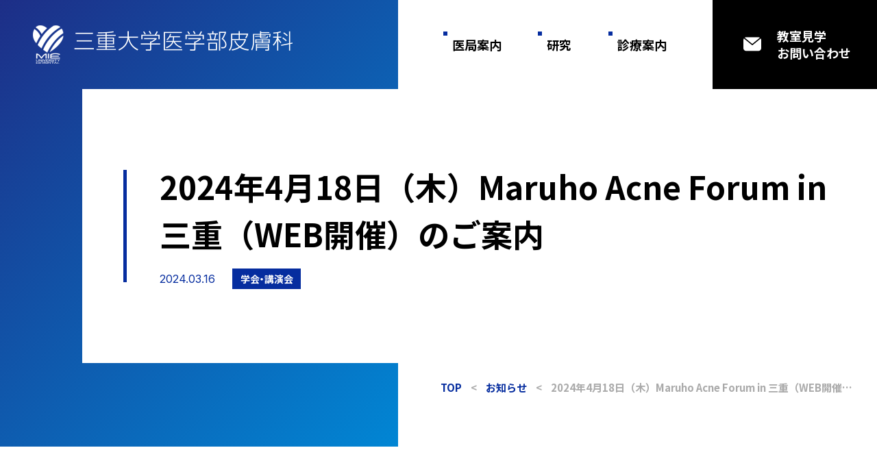

--- FILE ---
content_type: text/html; charset=UTF-8
request_url: https://derma.med.mie-u.ac.jp/news/1031/
body_size: 12482
content:
<!DOCTYPE html>
<html lang="ja">
<head>
<meta charset="utf-8">
<script async src="https://www.googletagmanager.com/gtag/js?id=UA-116598791-4"></script>
<script>
	window.dataLayer = window.dataLayer || [];

	function gtag() {
		dataLayer.push(arguments);
	}
	gtag('js', new Date());
	gtag('config', 'UA-116598791-4');

</script>
<title>2024年4月18日（木）Maruho Acne Forum in 三重（WEB開催）のご案内｜お知らせ｜三重大学皮膚科学教室</title>
<meta name="description" content="2024年4月18日（木）Maruho Acne Forum in 三重（WEB開催） 19：00～19：10：製品説明 19：10～19：40：特別講演①：演者：にしむら皮フ科クリニック　看護師長　...">
<meta name="viewport" content="width=device-width,initial-scale=1">
<meta name="format-detection" content="telephone=no">
<meta http-equiv="X-UA-Compatible" content="IE=edge">
<meta property="og:image" content="https://derma.med.mie-u.ac.jp/assets/img/common/ogp.jpg">
<meta name="twitter:image" content="https://derma.med.mie-u.ac.jp/assets/img/common/ogp.jpg">
<meta name="twitter:card" content="summary_large_image">
<link rel="shortcut icon" href="/favicon.ico">
<link rel="preconnect" href="https://fonts.googleapis.com">
<link rel="preconnect" href="https://fonts.gstatic.com" crossorigin>
<link rel="stylesheet" href="https://fonts.googleapis.com/css2?family=Noto+Sans+JP:wght@400;500;700;900&display=swap">
<link rel="stylesheet" href="https://fonts.googleapis.com/css2?family=Inter:wght@400;700&display=swap">
<link rel="stylesheet" href="/assets/fonts/icomoon/style.css">
<link rel="stylesheet" href="/assets/css/normalize.min.css">
<link rel="stylesheet" href="/assets/css/base.css">
<link rel="stylesheet" href="/assets/css/common.css">
<link rel="stylesheet" href="/assets/css/style.css">
<script src="/assets/lib/jquery/jquery-3.6.1.min.js"></script>
<script src="/assets/js/common.js"></script>
</head>
<body class="p-news p-news-detail">
<header id="js-gHeaderWrap" class="gHeaderWrap">
	<div id="js-gHeader" class="gHeader">
		<div class="gHeader_inner u-inner">
			<div class="gHeader_cols">
				<div class="gHeader_col gHeader_col-no1">
										<p class="gHeader_title">
						<a href="/">
                           	<span class="gHeader_title_imgWrap">
                            	<img class="gHeader_title_img" src="/assets/img/common/logo@2x.png" width="379" height="56" alt="三重大学医学部皮膚科">
                            	<img class="gHeader_title_img gHeader_title_img-black" src="/assets/img/common/logo-black@2x.png" width="379" height="56" aria-hidden="true" alt="三重大学医学部皮膚科">
                            </span>
                        </a>
					</p>
									</div>
				<div class="gHeader_col gHeader_col-no2">
					<nav id="js-gNav" class="gNav">
						<div id="js-gNav_inner" class="gNav_inner">
							<ul class="gNav_list">
								<li class="-sp"><a href="/" class="-top"><b>トップ</b><small class="u-en">Top</small></a></li>
								<li><a href="/medicaloffice/" class="-hasChild"><b>医局案内</b><small class="u-en">Medical Office</small></a>
									<ul class="gNav_cList">
										<li><a href="/medicaloffice/">医局案内TOP</a></li>
										<li><a href="/medicaloffice/member/">メンバー紹介</a></li>
										<li><a href="/medicaloffice/hospital/">関連病院</a></li>
										<li><a href="/medicaloffice/recruitment/">入局員募集</a></li>
										<li><a href="/medicaloffice/voice/">先輩の声</a></li>
									</ul>
								</li>
								<li><a href="/research/" class="-hasChild"><b>研究</b><small class="u-en">Research</small></a>
									<ul class="gNav_cList">
										<li><a href="/research/">研究TOP</a></li>
										<li><a href="/achievements/">研究業績</a></li>
									</ul>
								</li>
								<li><a href="/medicalinformation/" class="-hasChild"><b>診療案内</b><small class="u-en">Medical information</small></a>
									<ul class="gNav_cList">
										<li><a href="/medicalinformation/">診療案内TOP</a></li>
										<li><a href="/medicalinformation/patient/">患者の皆さまへ</a></li>
									</ul>
								</li>
								<li class="-sp"><a href="https://www.hosp.mie-u.ac.jp/hospital/access/" target="_blank" rel="noopener" class="-access"><b>交通アクセス</b><small class="u-en">Access</small></a></li>
								<li class="-sp"><a href="/news/" class="-news"><b>お知らせ</b><small class="u-en">News</small></a></li>
							</ul>
							<p class="gNav_link"><a href="/contact/"><i class="icon icon-mail"></i>教室見学<br>お問い合わせ</a></p>
							<p class="gNav_exLink"><a href="https://www.hosp.mie-u.ac.jp/patient/privacy/" target="_blank" rel="noopener">プライバシーポリシー<i class="icon icon-blank"></i></a></p>
						</div>
					</nav>
				</div>
			</div>
		</div>
	</div>
</header>
<button id="js-gMenuBtn" class="gMenuBtn" aria-label="メニュー開閉ボタン" type="button"><i class="gMenuBtn_bar gMenuBtn_bar-no1"></i><i class="gMenuBtn_bar gMenuBtn_bar-no2"></i><i class="gMenuBtn_bar gMenuBtn_bar-no3"></i></button>
<main class="gBody">
	<div class="gVisual">
		<div class="gVisual_contents gVisual_contents-post">
			<div class="gVisual_bg gVisual_bg-white"></div>
			<div class="gVisual_inner gVisual_inner-post u-inner">
				<div class="gVisual_areaTitle">
					<h1 class="gVisual_headline">
						2024年4月18日（木）Maruho Acne Forum in 三重（WEB開催）のご案内					</h1>
					<div class="gVisual_info">
						<p class="gVisual_update u-en"><time datetime="2024-03-16">2024.03.16</time></p>
																		<p class="gVisual_tag"><a href="/news/tax_news/conference/" class=" u-tag">学会・講演会</a></p>
											</div>
				</div>
			</div>
		</div>
	</div>
	<nav class="gPankuzu">
		<div class="gPankuzu_inner u-inner">
			<ol class="gPankuzu_oList">
				<li><a href="/">TOP</a></li>
				<li><a href="/news/">お知らせ</a></li>
				<li>
					2024年4月18日（木）Maruho Acne Forum in 三重（WEB開催）のご案内				</li>
			</ol>
		</div>
	</nav>
	<div class="gBody_inner u-inner">
				<div class="post">
			<div class="post_bg u-bgBlue"></div>
			<div class="post_box">
				<div class="post_box_inner">
					<div class="post_editor u-editor">
						<p>2024年4月18日（木）Maruho Acne Forum in 三重（WEB開催）</p>
<p style="font-weight: 400;">19：00～19：10：製品説明</p>
<p style="font-weight: 400;">19：10～19：40：特別講演①：演者：にしむら皮フ科クリニック　看護師長　西村美和先生</p>
<p style="font-weight: 400;">「使って！使って！パンフレットICが楽しいと、治療も楽しいよ！」</p>
<p style="font-weight: 400;">19：40～20：10：特別講演②：　演者：にしむら皮フ科クリニック　院長　西村陽一先生</p>
<p style="font-weight: 400;">「ざ瘡治療で美肌をゲットするためににしむら皮フ科はこうしてます」</p>
<p>ご登録下さい。</p>
					</div>
				</div>
			</div>
			<nav class="entryNav">
								<p class="entryNav_link "><a href="https://derma.med.mie-u.ac.jp/news/1016/">
						<span class="entryNav_link_circle entryNav_link_circle-prev"><svg><use xlink:href="#SvgArrow"></use></svg></span>
						<span class="entryNav_link_text"><span class="u-linkLine u-linkLine-rev">前へ</span></span>
					</a></p>
				<p class="entryNav_listLink"><a href="/news/"><span class="u-linkLine u-linkLine-rev">一覧</span></a></p>
								<p class="entryNav_link "><a href="https://derma.med.mie-u.ac.jp/news/1038/">
						<span class="entryNav_link_text"><span class="u-linkLine u-linkLine-rev">次へ</span></span>
						<span class="entryNav_link_circle entryNav_link_circle-next"><svg><use xlink:href="#SvgArrow"></use></svg></span>
					</a></p>
			</nav>
		</div>
			</div>
</main>
<nav id="js-gInfoNav" class="gInfoNav" data-wide-status="">
	<div class="gInfoNav_bgWide gInfoNav_bgWide-recruit"></div>
	<div class="gInfoNav_bgWide gInfoNav_bgWide-contact"></div>
	<ul class="gInfoNav_list">
		<li><a href="/medicaloffice/recruitment/" data-wide-hover="recruit"><span class="gInfoNav_list_bg gInfoNav_list_bg-recruit"></span><b class="u-en">RECRUITMENT</b><small>入局員募集</small><span class="gInfoNav_list_arrow u-arrow"><svg><use xlink:href="#SvgArrow"></use></svg></span></a></li>
		<li><a href="/contact/" data-wide-hover="contact"><span class="gInfoNav_list_bg gInfoNav_list_bg-contact"></span><b class="u-en">CONTACT</b><small>教室見学・お問い合わせ</small><span class="gInfoNav_list_arrow u-arrow"><svg><use xlink:href="#SvgArrow"></use></svg></span></a></li>
	</ul>
</nav>
<nav class="gExLinkNav">
	<div class="gExLinkNav_inner u-inner">
		<ul class="gExLinkNav_list">
			<li><a href="https://www.hosp.mie-u.ac.jp/" target="_blank" rel="noopener">三重大学医学部<br class="u-spInline">附属病院<i class="icon icon-blank"></i></a></li>
			<li><a href="/news/811/">e-Learning<svg><use xlink:href="#SvgArrow"></use></svg></a></li>
			<li><a href="/assets/file/rashmanual1.pdf" target="_blank" rel="noopener">分子標的薬皮膚障害<br>対策マニュアル<i class="icon icon-pdf"></i></a></li>
			<li><a href="https://ksk-lab.co.jp/" target="_blank" rel="noopener">株式会社機能性<br class="u-spInline">食品研究所<i class="icon icon-blank"></i></a></li>
			<li><a href="https://www.miehifuka.com/" target="_blank" rel="noopener">三重皮膚科<br class="u-spInline">専門医会<i class="icon icon-blank"></i></a></li>
			<li><a href="https://plaza.umin.ac.jp/~jd-tokai/" target="_blank" rel="noopener">日本皮膚科学会<br>東海地方会<i class="icon icon-blank"></i></a></li>
			<li><a href="http://jda-chubu.org/" target="_blank" rel="noopener">日本皮膚科学会<br>中部支部<i class="icon icon-blank"></i></a></li>
		</ul>
	</div>
</nav>
<div id="js-gPageTop" class="gPageTop">
	<div class="gPageTop_inner">
		<div class="gPageTop_contents">
			<button id="js-gPageTop_button" class="gPageTop_button u-btn01" type="button" aria-label="ページ最上部へのボタン"><svg><use xlink:href="#SvgArrow"></use></svg></button>
		</div>
	</div>
</div>
<footer class="gFooter">
	<div class="gFooter_inner u-inner">
		<div class="gFooter_cols">
			<div class="gFooter_col gFooter_col-no1">
				<p class="gFooter_logo"><a href="/"><img src="/assets/img/common/logo@2x.png" width="379" height="56" alt="三重大学医学部皮膚科"></a></p>
				<dl class="gFooter_dList">
					<dt>三重大学医学部皮膚科</dt>
					<dd>〒514-8507 三重県津市江戸橋2-174</dd>
				</dl>
				<p class="gFooter_link"><a href="https://www.hosp.mie-u.ac.jp/hospital/access/" target="_blank" rel="noopener">交通アクセス<i class="icon icon-blank"></i></a></p>
				<p class="gFooter_exLink"><a href="https://www.hosp.mie-u.ac.jp/patient/privacy/" target="_blank" rel="noopener">プライバシーポリシー<i class="icon icon-blank"></i></a></p>
			</div>
			<div class="gFooter_col gFooter_col-no2">
				<nav class="gFootNav">
					<div class="gFootNav_cols">
						<div class="gFootNav_col gFootNav_col-no1">
							<ul class="gFootNav_list">
								<li><a href="/">TOP</a></li>
								<li><a href="/medicaloffice/">医局案内</a>
									<ul class="gFootNav_cList">
										<li><a href="/medicaloffice/member/">メンバー紹介</a></li>
										<li><a href="/medicaloffice/hospital/">関連病院</a></li>
										<li><a href="/medicaloffice/recruitment/">入局員募集</a></li>
										<li><a href="/medicaloffice/voice/">先輩の声</a></li>
									</ul>
								</li>
							</ul>
						</div>
						<div class="gFootNav_col gFootNav_col-no2">
							<ul class="gFootNav_list">
								<li><a href="/research/">研究</a>
									<ul class="gFootNav_cList">
										<li><a href="/achievements/">研究業績</a></li>
									</ul>
								</li>
								<li><a href="/medicalinformation/">診察案内</a>
									<ul class="gFootNav_cList">
										<li><a href="/medicalinformation/patient/">患者の皆さまへ</a></li>
									</ul>
								</li>
								<li><a href="/news/">お知らせ</a></li>
							</ul>
						</div>
					</div>
				</nav>
			</div>
		</div>
		<p class="gFooter_copyright u-en"><small>© 2022 Mie University Hospital.</small></p>
	</div>
</footer>
<svg aria-hidden="true" class="u-hiddenSVG"><symbol id="SvgArrow" viewBox="0 0 38 10"><path d="M0,4.5H30v1H0v-1Z"/><path d="M38,5l-9,5V0l9,5Z"/></symbol></svg>
</body>
</html>


--- FILE ---
content_type: text/css
request_url: https://derma.med.mie-u.ac.jp/assets/fonts/icomoon/style.css
body_size: 944
content:
@font-face {
  font-family: 'icomoon';
  src:  url('fonts/icomoon.eot?nsfzpt');
  src:  url('fonts/icomoon.eot?nsfzpt#iefix') format('embedded-opentype'),
    url('fonts/icomoon.woff2?nsfzpt') format('woff2'),
    url('fonts/icomoon.ttf?nsfzpt') format('truetype'),
    url('fonts/icomoon.woff?nsfzpt') format('woff'),
    url('fonts/icomoon.svg?nsfzpt#icomoon') format('svg');
  font-weight: normal;
  font-style: normal;
  font-display: block;
}

[class^="icon-"], [class*=" icon-"] {
  /* use !important to prevent issues with browser extensions that change fonts */
  font-family: 'icomoon' !important;
  speak: never;
  font-style: normal;
  font-weight: normal;
  font-variant: normal;
  text-transform: none;
  line-height: 1;

  /* Better Font Rendering =========== */
  -webkit-font-smoothing: antialiased;
  -moz-osx-font-smoothing: grayscale;
}

.icon-pdf:before {
  content: "\e902";
}
.icon-tel:before {
  content: "\e903";
}
.icon-mail:before {
  content: "\e900";
}
.icon-blank:before {
  content: "\e901";
}


--- FILE ---
content_type: text/css
request_url: https://derma.med.mie-u.ac.jp/assets/css/base.css
body_size: 32437
content:
@charset "UTF-8";
[data-animation] {
	opacity: 0;
	transform: translate3d(0, 15px, 0);
	transition-duration: .7s;
	transition-delay: .1s;
	transition-timing-function: ease-in-out;
	transition-property: transform, opacity;
}
[data-animation="after"] {
	opacity: 1;
	transform: translate3d(0, 0, 0);
}
body {
	background: #FFF;
	font-family: 'Noto Sans JP', 'ヒラギノ角ゴ Pro W3', 'Hiragino Kaku Gothic Pro', '游ゴシック Medium', 'Yu Gothic Medium', '游ゴシック体', YuGothic, 'メイリオ', Meiryo, Osaka, 'ＭＳ Ｐゴシック', 'MS PGothic', sans-serif;
	font-size: 16px;
	color: #000;
	line-height: 1.875;
	overflow-wrap: break-word;
}
.isIE11 body {
	font-family: 'Noto Sans JP', 'メイリオ', Meiryo, Osaka, 'ＭＳ Ｐゴシック', 'MS PGothic', sans-serif;
}
body#tinymce {
	margin: 15px;
	font-size: 15px;
}
a {
	color: #1b348c;
}
a[href^="tel:"] {
	cursor: default;
	text-decoration: none;
	color: inherit;
	pointer-events: none;
}
select {
	color: inherit;
	font-family: inherit;
}
textarea,
[type="search"],
[type="date"],
[type="tel"],
[type="email"],
[type="number"],
[type="password"],
[type="text"] {
	-webkit-appearance: none;
	appearance: none;
	font-size: inherit;
	padding: 29px 15px;
	border: 1px solid #dddddd;
	border-radius: 0;
	box-sizing: border-box;
	width: 100%;
	line-height: inherit;
	resize: vertical;
}
label [type="checkbox"],
label [type="radio"] {
	margin-right: 5px;
}
label {
	display: inline-block;
	vertical-align: middle;
	margin-right: 1em;
}
label:last-child {
	margin-right: 0;
}
::-webkit-input-placeholder {
	color: #aaa;
}
:-ms-input-placeholder {
	color: #aaa;
}
::placeholder {
	color: #aaa
}
.icon {
	vertical-align: middle;
	display: inline-block;
	position: relative;
	z-index: 1;
	min-width: 1em;
}
.icon::before {
	display: block;
}
.u-mincho {
	font-family: "游明朝", YuMincho, "ヒラギノ明朝 Pr6 W6", "Hiragino Mincho Pro", "HGS明朝E", "ＭＳ Ｐ明朝", "MS PMincho", serif;
}
.u-en {
	font-family: 'Inter', sans-serif;
}
.u-inner {
	max-width: 1200px;
	position: relative;
	z-index: 1;
	margin: 0 auto;
	padding-left: 30px;
	padding-right: 30px;
}
.u-inner-wide {
	max-width: 1300px;
}
.u-ttl01 {
	font-size: 80px;
	line-height: 1.2;
	margin-bottom: 40px;
	font-weight: bold;
	text-align: center;
}
.u-ttl01::after {
	content: "";
	display: block;
	width: 30px;
	height: 5px;
	background-color: currentColor;
	margin: 37px auto 0;
}
.u-ttl01 > b {
	display: block;
	font-weight: inherit;
}
.u-ttl01 > small {
	display: block;
	font-size: 25%;
	margin-top: 7px;
}
.u-ttl02 {
	font-size: 50px;
	line-height: 1.4;
	margin-bottom: 35px;
	text-align: center;
	font-weight: bold;
}
.u-ttl02::after {
	content: "";
	display: block;
	width: 30px;
	height: 5px;
	background-color: currentColor;
	margin: 24px auto 0;
}
.u-ttl03 {
	line-height: 1.3;
	margin-bottom: 20px;
	font-size: 80px;
	font-weight: bold;
}
.u-ttl03 > b {
	display: block;
	font-weight: inherit;
	font-size: inherit;
	line-height: 1;
}
.u-ttl03 > small {
	display: block;
	font-size: 20px;
	position: relative;
	z-index: 1;
	margin-top: 30px;
	padding-left: 65px;
}
small {}
.u-ttl03 > small::before {
	content: "";
	display: block;
	width: 30px;
	height: 5px;
	background-color: currentColor;
	position: absolute;
	z-index: 1;
	top: 0.7em;
	left: 16px;
	transform: translateY(-50%);
}
.u-ttl04 {
	line-height: 1.2;
	margin-bottom: 20px;
	font-size: 16px;
	font-weight: bold;
	position: relative;
	z-index: 1;
	padding-left: 42px;
}
.u-ttl04::before {
	content: "";
	display: block;
	width: 30px;
	height: 2px;
	position: absolute;
	z-index: 1;
	top: .6em;
	left: 0;
	background-color: currentColor;
	transform: translateY(-50%);
}
.u-ttl04::after {
	content: "";
}
.u-ttl05 {
	font-size: 30px;
	line-height: 1.4;
	margin-bottom: 17px;
	color: #062d9f;
	text-align: center;
}
.u-ttl05::before {
	content: "";
}
.u-ttl05::after {
	content: "";
}
.u-ttl06 {
	font-size: inherit;
	line-height: 1.2;
	margin-bottom: 20px;
}
.u-ttl06::before {
	content: "";
}
.u-ttl06::after {
	content: "";
}
.u-tblGrad {
	width: 100%;
	line-height: 1.75;
	background-image: linear-gradient(to right, #1d2e87, #0186d4);
}
.u-tblGrad > thead {}
.u-tblGrad > thead > tr {}
.u-tblGrad > thead > tr > th {
	padding: 26px 10px;
	white-space: nowrap;
	font-weight: bold;
	vertical-align: middle;
	color: #fff;
	border-left: 1px solid #ddd;
	box-sizing: border-box;
}
.u-tblGrad > tbody {}
.u-tblGrad > tbody > tr {}
.u-tblGrad > tbody > tr > th {
	padding: 22px 5px;
	white-space: nowrap;
	background-color: #1d2e87;
	font-weight: bold;
	text-align: center;
	width: 150px;
	vertical-align: middle;
	color: #fff;
	border-bottom: 1px solid #ddd;
	box-sizing: border-box;
}
.u-tblGrad > tbody > tr > td {
	padding: 22px 5px;
	border: 1px solid #ddd;
	vertical-align: middle;
	text-align: center;
	background-color: #fff;
}
.u-tblWrap {}
.u-tblWrap_caution {
	display: none;
}
.u-list {
	list-style: none;
	line-height: 1.6;
}
.u-list > li {
	margin-top: 5px;
	position: relative;
	z-index: 1;
	padding-left: 11px;
}
.u-list > li:first-child {
	margin-top: 0;
}
.u-list > li::before {
	content: "";
	display: block;
	position: absolute;
	z-index: 1;
	width: 6px;
	height: 6px;
	background-color: #333;
	border-radius: 50%;
	left: 0;
	top: calc(0.8em - 3px);
}
.u-list-square {}
.u-list-square > li {}
.u-list-square > li::before {
	border-radius: 0;
}
.u-sect {
	padding-top: 100px;
	margin-top: -100px;
}
.u-btnWrap {
	max-width: 400px;
	margin: 0 auto;
}
.u-btn01 {
	display: flex;
	text-decoration: none;
	text-align: center;
	box-sizing: border-box;
	width: 100%;
	cursor: pointer;
	padding: 10px 47px;
	line-height: 1.6;
	background: #fff;
	justify-content: flex-start;
	align-items: center;
	transition-duration: .3s;
	transition-property: background-color, color, border-color;
	position: relative;
	z-index: 1;
	color: #fff;
	border: 1px solid currentColor;
}
.u-btn01_arrow {
	display: block;
	width: 38px;
	height: 10px;
	fill: currentColor;
	position: absolute;
	right: 30px;
	transform: translateY(-50%);
	top: 50%;
}
.u-btn01 > b {
	display: block;
	font-weight: inherit;
	position: relative;
	z-index: 1;
}
.u-btn01-blank {
	padding-right: 50px;
}
.u-btn01-blank > .icon {
	display: block;
	position: absolute;
	z-index: 1;
	top: 50%;
	transform: translateY(-50%);
	right: 25px;
	font-size: 15px;
}
button.u-btn01 {
	display: block;
	min-height: 70px;
}
.u-btn01:active {}
.u-btn01::before {
	content: "";
	display: block;
	width: 1px;
	height: 70px;
	margin-right: -1px;
}
.u-btn01::after {
	content: "";
	display: block;
	position: absolute;
	z-index: -1;
	top: 0;
	left: 0;
	width: 100%;
	height: 100%;
	background-image: linear-gradient(-45deg, rgba(1, 134, 212, 1), rgba(29, 46, 135, 1));
	opacity: 1;
	transition-duration: .3s;
	transition-property: width;
}
.u-btn01-cancel::after {
	background-image: none;
	opacity: 1;
	background-color: #000;
}
.u-btn01-rev::after {
	background-image: linear-gradient(45deg, rgba(1, 134, 212, 1), rgba(29, 46, 135, 1));
}
button.u-btn01::before {
	display: none;
}
.u-btn01-cancel {}
.u-btn02 {
	display: flex;
	text-decoration: none;
	text-align: left;
	box-sizing: border-box;
	width: 100%;
	cursor: pointer;
	padding: 10px 0;
	line-height: 1.2;
	background: no-repeat;
	border: none;
	align-items: center;
	justify-content: flex-start;
	transition-duration: .3s;
	transition-property: background-size;
	position: relative;
	z-index: 1;
	color: #000000;
	font-size: 20px;
	font-weight: bold;
	background-image: linear-gradient(to top, #062d9f 1px, rgba(255, 255, 255, 0) 1px);
	background-size: 100% 1px;
	background-repeat: no-repeat;
	background-position: left bottom;
	padding-right: 60px;
}
button.u-btn02 {
	display: block;
	min-height: 40px;
}
.u-btn02::before {
	content: "";
	display: block;
	width: 1px;
	height: 75px;
	margin-right: -1px;
}
button.u-btn02::before {
	display: none;
}
.u-btn02::after {
	content: "";
}
.u-btn02:active {}
.u-editor {
	word-break: break-all;
}
.u-editor::after {
	content: "";
	display: block;
	clear: both;
}
.u-editor div {
	max-width: 100%;
}
.u-editor img {
	max-width: 100%;
	height: auto;
}
.u-editor iframe {
	max-width: 100%;
}
.u-editor video {
	max-width: 100%;
	height: auto;
}
.u-editor ul {
	list-style: none;
	line-height: 2.125;
	margin: 1.6em 0;
}
.u-editor ul > li {
	position: relative;
	z-index: 1;
	padding-left: 31px;
	margin-top: 6px;
}
.u-editor ul > li:first-child {
	margin-top: 0;
}
.u-editor ul > li::before {
	content: "";
	width: 6px;
	height: 6px;
	background-color: #062d9f;
	position: absolute;
	z-index: 1;
	top: 1.0625em;
	transform: translateY(-50%);
	left: 4px;
}
.u-editor ol {
	list-style: none;
	line-height: 2.125;
	counter-reset: number;
	margin: 1.6em 0;
}
.u-editor ol > li {
	position: relative;
	z-index: 1;
	padding-left: 30px;
	margin-top: 6px;
}
.u-editor ol > li:nth-child(n+10) {
	padding-left: 40px;
}
.u-editor ol > li:nth-child(n+100) {
	padding-left: 50px;
}
.u-editor ol > li:first-child {
	margin-top: 0;
}
.u-editor ol > li::before {
	content: counter(number)'.';
	font-weight: bold;
	color: #062d9f;
	position: absolute;
	z-index: 1;
	top: 1.0625em;
	transform: translateY(-50%);
	left: 4px;
	counter-increment: number;
	font-family: 'Inter', sans-serif;
}
.u-editor blockquote {
	background-color: #f6f6f6;
	padding: 30px;
	position: relative;
	z-index: 1;
}
.u-editor blockquote::before {
	content: "“";
	font-size: 50px;
	color: #999;
	position: absolute;
	left: 5px;
	top: 5px;
	line-height: 1;
}
.u-editor blockquote::after {
	content: "”";
	font-size: 50px;
	color: #999;
	position: absolute;
	right: 5px;
	bottom: -15px;
	line-height: 1;
}
.alignleft {}
.alignright {}
.aligncenter {
	display: block;
	margin-left: auto;
	margin-right: auto;
}
.u-selWrap {
	display: block;
	border: 1px solid #062d9f;
	position: relative;
	z-index: 1;
	border-radius: 0;
	background: #fff;
}
.u-selWrap::before {
	content: "";
	display: block;
	position: absolute;
	z-index: 2;
	top: 0;
	bottom: 0;
	right: 9px;
	margin-top: auto;
	margin-bottom: auto;
	border: 6px solid #333;
	width: 0;
	height: 0;
	border-left-color: rgba(255, 255, 255, 0);
	border-right-color: rgba(255, 255, 255, 0);
	border-bottom-color: rgba(255, 255, 255, 0);
	border-top-width: 8px;
	border-bottom-width: 0;
}
.u-selWrap::after {}
.u-selWrap > select {
	margin: 0;
	padding: 0;
	-webkit-appearance: none;
	-moz-appearance: none;
	background: 0 0;
	outline: 0;
	border: 0;
	line-height: 98px;
	height: 98px;
	width: 100%;
	border-right: 75px solid rgba(0, 0, 0, 0);
	border-radius: 0;
	cursor: pointer;
	position: relative;
	z-index: 2;
	display: block;
	padding-left: 52px;
}
.u-selWrap > select::-ms-expand {
	display: none;
}
.u-mbXL {
	margin-bottom: 100px;
}
.u-mbL {
	margin-bottom: 60px;
}
.u-mbM {
	margin-bottom: 40px;
}
.u-mbS {
	margin-bottom: 20px;
}
.u-mbXS {
	margin-bottom: 10px;
}
.u-chkLbl {
	position: relative;
	z-index: 1;
	display: inline-flex;
	align-items: center;
}
.u-chkLbl > [type="checkbox"] {
	position: absolute;
	z-index: 1;
	opacity: 0;
	top: 0;
	left: 0;
}
.u-chkLbl > i {
	display: block;
	width: 22px;
	height: 22px;
	background: #fff;
	margin-right: 4px;
	transition-duration: .3s;
	transition-property: background-color, color;
	box-sizing: border-box;
	border: 1px solid #666;
	position: relative;
	z-index: 1;
}
.u-chkLbl > i::after {
	content: "";
	position: absolute;
	z-index: 1;
	top: 0;
	left: 0;
	width: 14px;
	height: 8px;
	box-sizing: border-box;
	border: 3px solid #666;
	border-top: none;
	border-right: none;
	bottom: 0;
	right: 0;
	margin: auto;
	-webkit-transform: translateY(-3px) rotate(-39deg);
	transform: translateY(-3px) rotate(-39deg);
	opacity: 0;
	transition-duration: .3s;
	transition-property: opacity;
}
.u-chkLbl > b {
	display: block;
	font-weight: normal;
}
.u-chkLbl > [type="checkbox"]:checked + i {}
.u-chkLbl > [type="checkbox"]:checked + i::after {
	opacity: 1;
}
.u-rdoLbl {
	position: relative;
	z-index: 1;
	display: inline-flex;
	align-items: center;
}
.u-rdoLbl > [type="radio"] {
	position: absolute;
	z-index: 1;
	opacity: 0;
	top: 0;
	left: 0;
}
.u-rdoLbl > i {
	display: block;
	width: 30px;
	height: 30px;
	border-radius: 50%;
	margin-right: 4px;
	transition-duration: .3s;
	transition-property: background-color, color;
	border: 1px solid #666;
	box-sizing: border-box;
	position: relative;
	z-index: 1;
}
.u-rdoLbl > i::after {
	content: "";
	display: block;
	position: absolute;
	z-index: 1;
	top: 50%;
	left: 50%;
	width: 15px;
	height: 15px;
	background: #666;
	border-radius: 50%;
	-webkit-transform: translate(-50%, -50%);
	transform: translate(-50%, -50%);
	opacity: 0;
	transition-duration: .3s;
	transition-property: opacity;
}
.u-rdoLbl > [type="radio"]:checked + i::after {
	opacity: 1;
}
.u-rdoLbl > b {
	display: block;
	font-weight: normal;
}
.u-hiddenSVG {
	height: 0;
	width: 0;
	overflow: hidden;
	position: absolute;
}
.u-rdoLbl > [type="radio"]:checked + i {}
.u-spBlock {
	display: none;
}
.u-spInline {
	display: none;
}
.u-spNone {}
.u-tabletBlock {
	display: none;
}
.u-tabletInline {
	display: none;
}
.u-tabletNone {}
.u-spsInline {
	display: none;
}
.u-lowResInline {
	display: none;
}
.u-lowResNone {}
.u-clamp {
	max-height: 3.6em;
	overflow: hidden;
	-webkit-line-clamp: 2;
	-webkit-box-orient: vertical;
	display: -webkit-box;
}
.u-arrow {
	width: 70px;
	height: 70px;
	position: relative;
	z-index: 1;
	display: flex;
	align-items: center;
	justify-content: center;
}
.u-arrow::before {
	content: "";
	display: block;
	position: absolute;
	z-index: 1;
	width: 100%;
	height: 100%;
	top: 0;
	left: 0;
	border: 1px solid currentColor;
	border-radius: 50%;
	transition-duration: .3s;
	transition-property: transform;
}
.u-arrow > svg {
	display: block;
	width: 38px;
	height: 10px;
	fill: currentColor;
}
.u-tag {
	background-color: #062d9f;
	color: #fff;
	line-height: 1.2;
	padding: 7px 5px;
	text-align: center;
	min-width: 100px;
	box-sizing: border-box;
	font-size: 14px;
	width: 100px;
	font-weight: bold;
	font-feature-settings: "palt";
}
.u-bgBlue {
	background-color: #eef2f6;
}
.u-text {}
.u-text > a {
	color: #062d9f;
}
.u-text > a > .icon {
	font-size: 15px;
	margin: 0 7px;
}
.u-imgFit {
	position: relative;
	z-index: 0;
	overflow: hidden;
}
.u-imgFit > img {
	width: 100%;
	height: 100%;
	position: absolute;
	z-index: 1;
	top: 0;
	left: 0;
	object-fit: cover;
	display: block;
}
.u-linkLine {
	background-image: linear-gradient(to top, currentColor 1px, rgba(255, 255, 255, 0) 1px);
	background-repeat: no-repeat;
	background-size: 0% 100%;
	background-position: 100% 0;
	transition-duration: .3s;
	transition-property: background-size;
}
.u-linkLine-rev {
	background-size: 100% 100%;
	background-position: 0 0;
}
.u-shrinkImg[data-animation] {
	overflow: hidden;
}
.u-shrinkImg[data-animation] > img {
	transform: scale(1.1);
	transition-duration: 1s;
	transition-property: transform;
	transition-timing-function: ease-in-out;
}
.u-shrinkImg[data-animation="after"] > img {
	transform: scale(1);
}
.u-btn01-arrowR {
	padding-right: 85px;
}
.u-btn01-arrowL {
	padding-left: 85px;
}
.u-btn01-plus {
	padding-right: 85px;
}
.u-btn01-cancel .u-btn01_arrow {
	right: auto;
	left: 30px;
	transform: translateY(-50%) rotate(180deg);
}
.u-editor p {
	margin-bottom: 2em;
	margin-top: 2em;
}
.u-editor h2 {
	font-size: 40px;
	line-height: 1.5;
	margin-bottom: 34px;
}
.u-editor h2::after {
	content: "";
	display: block;
	width: 30px;
	height: 5px;
	background-color: currentColor;
	position: relative;
	z-index: 1;
	margin-top: 32px;
	left: 7px;
}
.u-editor h3 {
	font-size: 30px;
	line-height: 1.67;
	margin-bottom: 53px;
	color: #062d9f;
	border-bottom: 1px solid currentColor;
	padding-bottom: 16px;
}
.u-editor a[target="_blank"]::after {
	content: "\e901";
	font-family: 'icomoon' !important;
	speak: never;
	font-style: normal;
	font-weight: normal;
	font-variant: normal;
	text-transform: none;
	-webkit-font-smoothing: antialiased;
	-moz-osx-font-smoothing: grayscale;
	display: inline-block;
	vertical-align: middle;
	margin-left: 6px;
}
.u-editor .wp-caption-text {
	font-size: 14px;
	margin-top: 11px;
	line-height: 1.875;
}
.u-editor .wp-block-image > figcaption {
	font-size: 14px;
	margin-top: 11px;
	line-height: 1.875;
}
.u-editor table {
	width: 100%;
	line-height: 1.875;
	background-image: linear-gradient(to left, #0186d4, #1d2e87);
}
.u-editor table > thead {}
.u-editor table > thead > tr {
	color: #fff;
}
.u-editor table > thead > tr > th {
	border: 1px solid #dddddd;
	padding: 20px 15px;
	vertical-align: middle;
	text-align: center;
}
.u-editor table > tbody {}
.u-editor table > tbody > tr {}
.u-editor table > tbody > tr > th {}
.u-editor table > tbody > tr > td {
	border: 1px solid #dddddd;
	padding: 19px 15px;
	background-color: #fff;
}
.u-editor table > tbody > tr > td:first-child {
	color: #fff;
	font-weight: bold;
	background-color: rgba(255, 255, 255, 0);
}
.u-editor table > thead + tbody > tr > td:first-child {
	color: inherit;
	font-weight: inherit;
	background-color: #fff;
}
.u-editor .wp-block-table {
	margin: 45px 0;
}
.u-gradCol {
	background-image: linear-gradient(to top, #0186d4, #1d2e87);
}
.u-deco {
	font-size: 250px;
	display: block;
	font-weight: bold;
	line-height: 1;
	white-space: nowrap;
	position: absolute;
	z-index: 0;
	color: #fff;
}
.u-deco_text {
	display: block;
	position: relative;
	z-index: 1;
	-webkit-text-stroke: rgba(6, 45, 159, 0.40);
	-webkit-text-stroke-width: 2px;
}
.u-deco_text-front {
	position: absolute;
	z-index: 2;
	top: 0;
	left: 0;
	-webkit-text-stroke: rgba(255, 255, 255, 0);
	-webkit-text-stroke-width: 0;
}
.u-btn02_arrow {
	display: block;
	width: 36px;
	height: 36px;
	position: absolute;
	z-index: 1;
	top: 50%;
	right: 0;
	transform: translateY(-50%);
	color: #fff;
}
.u-btn02_arrow::before {
	content: "";
	display: block;
	width: 9px;
	height: 9px;
	border: 2px solid currentColor;
	box-sizing: border-box;
	position: absolute;
	z-index: 1;
	top: 50%;
	left: 50%;
	transform: translate(-50%, -50%) rotate(45deg);
	border-left: none;
	border-bottom: none;
	margin-left: -2px;
}
.u-btn02_arrow::after {
	content: "";
	display: block;
	background-image: linear-gradient(-45deg, rgba(1, 134, 212, 1), rgba(29, 46, 135, 1));
	border-radius: 50%;
	position: absolute;
	z-index: 0;
	width: 100%;
	height: 100%;
	top: 0;
	left: 0;
	transition-duration: .3s;
	transition-property: transform;
}
.u-btn03 {
	display: flex;
	text-decoration: none;
	text-align: center;
	box-sizing: border-box;
	width: 100%;
	cursor: pointer;
	padding: 10px 47px;
	line-height: 1.6;
	background: no-repeat;
	justify-content: flex-start;
	align-items: center;
	transition-duration: .3s;
	transition-property: background-color, color, border-color;
	position: relative;
	z-index: 1;
	border: 1px solid #062d9f;
	font-size: 18px;
	font-weight: bold;
	color: #000;
	padding-right: 90px;
}
.u-btn03::before {
	content: "";
	display: block;
	width: 1px;
	height: 79px;
	margin-right: -1px;
}
.u-btn03::after {
	display: block;
	position: absolute;
	z-index: -1;
	width: 100%;
	height: 100%;
	top: 0;
	left: 0;
	background-color: #fff;
}
.u-btn03_arrow {
	display: block;
	width: 36px;
	height: 36px;
	position: absolute;
	z-index: 1;
	top: 50%;
	right: 32px;
	transform: translateY(-50%);
	color: #fff;
	transition-duration: .3s;
	transition-property: margin-top;
}
.u-btn03_arrow::before {
	content: "";
	display: block;
	width: 9px;
	height: 9px;
	border: 2px solid currentColor;
	box-sizing: border-box;
	position: absolute;
	z-index: 1;
	top: 50%;
	left: 50%;
	transform: translate(-50%, -50%) rotate(45deg);
	border-left: none;
	border-top: none;
}
.u-btn03_arrow::after {
	content: "";
	display: block;
	background-image: linear-gradient(-45deg, rgba(1, 134, 212, 1), rgba(29, 46, 135, 1));
	border-radius: 50%;
	position: absolute;
	z-index: 0;
	width: 100%;
	height: 100%;
	top: 0;
	left: 0;
	transition-duration: .3s;
	transition-property: transform;
}
.u-tbl {
	width: 100%;
}
.u-tbl > tbody {}
.u-tbl > tbody > tr {}
.u-tbl > tbody > tr > th {
	width: 231px;
	white-space: nowrap;
	padding: 31px 20px;
	text-align: left;
	vertical-align: middle;
	color: #fff;
	padding-left: 48px;
}
.u-tbl > tbody > tr > td {
	padding: 31px 40px;
}
.u-tblGradWrap {
	background-image: linear-gradient(to right, #1d2e87, #0186d4);
}
@media screen and (min-width:1000px) {
	.u-btn03:hover {}
	.u-btn03:hover .u-btn03_arrow::after {
		transform: scale(1.1);
	}
	.u-btn02:hover .u-btn02_arrow::after {
		transform: scale(1.1);
	}
	.u-btn01:hover::after {
		right: 0;
		width: 0;
		left: auto;
	}
	a:hover .u-linkLine {
		background-size: 100% 100%;
		background-position: 0 0;
	}
	a:hover .u-linkLine-rev {
		background-size: 0 100%;
		background-position: 100% 0;
	}
	a:hover .u-arrow::before {
		transform: scale(1.2);
	}
	a:hover {
		text-decoration: none;
	}
	.u-btn01:hover {
		border-color: #062d9f;
		color: #062d9f;
	}
	.u-btn01-cancel:hover {
		border-color: #000;
		color: #000;
	}
	.u-btn02:hover {
		background-size: 0% 1px;
		background-position: right bottom;
	}
	.u-btn02:hover::after {}
}
@media screen and (max-width:1199px) {
	.u-btn02 {
		font-size: 18px;
	}
	.u-lowResInline {
		display: inline;
	}
	.u-lowResNone {
		display: none;
	}
	.u-arrow {
		width: 60px;
		height: 60px;
	}
	.u-arrow::before {}
	.u-arrow > svg {
		width: 31px;
		height: 8px;
	}
	img {
		max-width: 100%;
		height: auto;
	}
	.u-tblGrad {
		font-size: 15px;
	}
}
@media screen and (max-width: 999px) {
	body {
		font-size: 15px;
	}
	a {}
	a[href^="tel:"] {
		pointer-events: auto;
	}
	textarea,
	[type="search"],
	[type="date"],
	[type="tel"],
	[type="email"],
	[type="number"],
	[type="password"],
	[type="text"] {
		padding: 20px 15px;
	}
	label [type="checkbox"],
	label [type="radio"] {}
	label {}
	label:last-child {}
	.u-mincho {}
	.u-inner {
		padding: 0 20px;
		width: 100%;
		box-sizing: border-box;
	}
	.u-ttl01 {
		font-size: 62px;
		margin-bottom: 30px;
	}
	.u-ttl01::after {
		margin-top: 26px;
	}
	.u-ttl01 > b {}
	.u-ttl01 > small {}
	.u-ttl02 {
		font-size: 36px;
		margin-bottom: 30px;
	}
	.u-ttl02::after {}
	.u-ttl03 {
		font-size: 60px;
	}
	.u-ttl03 > b {}
	.u-ttl03 > small {
		font-size: 18px;
		margin-top: 20px;
		padding-left: 47px;
	}
	.u-ttl03 > small::before {
		width: 24px;
		height: 4px;
		left: 5px;
	}
	.u-ttl04 {
		font-size: 15px;
		padding-left: 36px;
	}
	.u-ttl04::before {
		width: 24px;
	}
	.u-ttl04::after {}
	.u-ttl05 {
		font-size: 24px;
		margin-bottom: 15px;
	}
	.u-ttl05::before {}
	.u-ttl05::after {}
	.u-ttl06 {}
	.u-ttl06::before {}
	.u-ttl06::after {}
	.u-tblGrad {
		font-size: 14px;
	}
	.u-tblGrad > thead {}
	.u-tblGrad > thead > tr {}
	.u-tblGrad > thead > tr > th {
		padding: 21px 10px;
	}
	.u-tblGrad > tbody {}
	.u-tblGrad > tbody > tr {}
	.u-tblGrad > tbody > tr > th {
		padding: 20px 10px;
		width: 100px;
	}
	.u-tblGrad > tbody > tr > td {
		padding: 20px 5px;
	}
	.u-tblWrap {}
	.u-tblWrap_caution {}
	.u-list {}
	.u-list > li {}
	.u-list > li:first-child {}
	.u-list > li::before {}
	.u-list-square {}
	.u-list-square > li {}
	.u-list-square > li::before {}
	.u-sect {
		padding-top: 90px;
		margin-top: -90px;
	}
	.u-btnWrap {
		max-width: 340px;
	}
	.u-btn01 {}
	.u-btn01-blank {}
	.u-btn01-blank > .icon {}
	button.u-btn01 {}
	.u-btn01:active {}
	.u-btn01::before {
		height: 50px;
	}
	.u-btn01::after {}
	.u-btn01-cancel {}
	.u-btn02 {
		font-size: 16px;
	}
	.u-btn02::before {
		height: 60px;
	}
	.u-btn02::after {}
	.u-btn02:active {}
	.u-editor {}
	.u-editor::after {}
	.u-editor div {}
	.u-editor img {}
	.u-editor ul {}
	.u-editor ul > li {}
	.u-editor ul > li:first-child {}
	.u-editor ul > li::before {}
	.u-editor ol {}
	.u-editor ol > li {}
	.u-editor ol > li:nth-child(n+10) {}
	.u-editor ol > li:nth-child(n+100) {}
	.u-editor ol > li:first-child {}
	.u-editor ol > li::before {}
	.u-editor blockquote {}
	.u-editor blockquote::before {}
	.u-editor blockquote::after {}
	.alignleft {}
	.alignright {}
	.aligncenter {}
	.u-selWrap {}
	.u-selWrap::before {}
	.u-selWrap::after {}
	.u-selWrap > select {}
	.u-mbXL {
		margin-bottom: 75px;
	}
	.u-mbL {
		margin-bottom: 45px;
	}
	.u-mbM {
		margin-bottom: 30px;
	}
	.u-mbS {
		margin-bottom: 15px;
	}
	.u-mbXS {
		margin-bottom: 7px;
	}
	.u-chkLbl {}
	.u-chkLbl > [type="checkbox"] {}
	.u-chkLbl > i {}
	.u-chkLbl > i::after {}
	.u-chkLbl > b {}
	.u-chkLbl > [type="checkbox"]:checked + i {}
	.u-chkLbl > [type="checkbox"]:checked + i::after {}
	.u-rdoLbl {}
	.u-rdoLbl > [type="radio"] {}
	.u-rdoLbl > i {}
	.u-rdoLbl > i::after {}
	.u-rdoLbl > b {}
	.u-rdoLbl > [type="radio"]:checked + i {}
	.u-spBlock {}
	.u-spInline {}
	.u-spNone {}
	.u-tabletBlock {
		display: block;
	}
	.u-tabletInline {
		display: inline;
	}
	.u-tabletNone {
		display: none;
	}
	.u-arrow {
		width: 45px;
		height: 45px;
	}
	.u-arrow::before {}
	.u-arrow > svg {
		height: 6px;
		width: 23px;
	}
	.u-tag {
		font-size: 13px;
		min-width: 90px;
		padding: 5px;
		width: 90px;
	}
	.u-text {}
	.u-text > a {}
	.u-text > a > .icon {}
	.u-btn01-arrowR {}
	.u-btn01-plus {}
	.u-editor p {}
	.u-editor h2 {
		font-size: 32px;
	}
	.u-editor h2::after {
		width: 24px;
		height: 4px;
		margin-top: 22px;
		left: 5px;
	}
	.u-editor h3 {
		font-size: 24px;
		margin-bottom: 34px;
	}
	.u-editor a[target="_blank"]::after {}
	.u-editor .wp-caption-text {
		font-size: 12px;
	}
	.u-editor .wp-block-image > figcaption {
		font-size: 12px;
	}
	.u-editor table {}
	.u-editor table > thead {}
	.u-editor table > thead > tr {}
	.u-editor table > thead > tr > th {
		padding: 15px 10px;
	}
	.u-editor table > tbody {}
	.u-editor table > tbody > tr {}
	.u-editor table > tbody > tr > th {}
	.u-editor table > tbody > tr > td {
		padding: 15px 10px;
	}
	.u-editor table > colgroup + tbody > tr > td:first-child {}
	.u-editor .wp-block-table {}
	.u-gradCol {}
	.u-deco {
		font-size: 200px;
	}
	.u-deco_text {}
	.u-deco_text-front {}
	.u-btn02_arrow {
		width: 30px;
		height: 30px;
	}
	.u-btn02_arrow::before {
		width: 8px;
		height: 8px;
		margin-left: -1px;
	}
	.u-btn02_arrow::after {}
	.u-btn03 {
		font-size: 16px;
	}
	.u-btn03::before {}
	.u-btn03::after {}
	.u-btn03_arrow {}
	.u-btn03_arrow::before {}
	.u-btn03_arrow::after {}
	.u-tbl {}
	.u-tbl > tbody {}
	.u-tbl > tbody > tr {}
	.u-tbl > tbody > tr > th {
		padding: 20px 30px;
		width: 160px;
	}
	.u-tbl > tbody > tr > td {
		padding: 20px 30px;
	}
}
@media screen and (max-width:767px) {
	body {
		min-width: 320px;
		font-size: 14px;
	}
	a {}
	a[href^="tel:"] {}
	textarea,
	[type="search"],
	[type="date"],
	[type="tel"],
	[type="email"],
	[type="number"],
	[type="password"],
	[type="text"] {
		font-size: 16px;
		padding: 14px 15px;
	}
	label [type="checkbox"],
	label [type="radio"] {}
	label {}
	label:last-child {}
	.u-mincho {}
	.u-inner {}
	.u-ttl01 {
		font-size: 42px;
		margin-bottom: 25px;
	}
	.u-ttl01::after {
		width: 25px;
		height: 3px;
		margin-top: 20px;
	}
	.u-ttl01 > b {}
	.u-ttl01 > small {
		font-size: 13px;
		margin-top: 5px;
	}
	.u-ttl02 {
		font-size: 26px;
		margin-bottom: 25px;
	}
	.u-ttl02::after {
		width: 24px;
		height: 3px;
		margin-top: 15px;
	}
	.u-ttl03 {
		font-size: 40px;
	}
	.u-ttl03 > small {
		font-size: 15px;
		padding-left: 35px;
		margin-top: 17px;
	}
	.u-ttl03 > small::before {
		width: 15px;
		height: 2px;
		left: 10px;
	}
	.u-ttl04 {
		padding-left: 19px;
		font-size: 10px;
		line-height: 1.5;
	}
	.u-ttl04::before {
		width: 12px;
		height: 1px;
		top: .75em;
	}
	.u-ttl04::after {}
	.u-ttl05 {
		font-size: 18px;
		margin-bottom: 10px;
	}
	.u-ttl05::before {}
	.u-ttl05::after {}
	.u-ttl06 {}
	.u-ttl06::before {}
	.u-ttl06::after {}
	.u-tblGrad {
		font-size: 13px;
		line-height: 1.6;
	}
	.u-tblGrad > thead {}
	.u-tblGrad > thead > tr {}
	.u-tblGrad > thead > tr > th {}
	.u-tblGrad > tbody {}
	.u-tblGrad > tbody > tr {}
	.u-tblGrad > tbody > tr > th {
		width: 85px;
	}
	.u-tblGrad > tbody > tr > td {
		padding: 15px 5px;
	}
	.u-tblWrap {
		margin-right: -20px;
		padding-right: 20px;
		overflow: auto;
	}
	.u-tblWrap_caution {
		margin: 0 0 5px;
		font-size: 13px;
		display: block;
	}
	.u-list {}
	.u-list > li {}
	.u-list > li:first-child {}
	.u-list > li::before {}
	.u-list-square {}
	.u-list-square > li {}
	.u-list-square > li::before {}
	.u-sect {
		padding-top: 55px;
		margin-top: -55px;
	}
	.u-btnWrap {
		max-width: 250px;
	}
	.u-btn01 {
		font-size: 13px;
		padding-left: 27px;
		padding-right: 27px;
	}
	.u-btn01-blank {
		padding-right: 40px;
	}
	.u-btn01-blank > .icon {
		right: 15px;
		font-size: 13px;
	}
	button.u-btn01 {}
	.u-btn01:active {}
	.u-btn01::before {
		height: 30px;
	}
	.u-btn01::after {}
	.u-btn01-cancel {}
	.u-btn02 {
		font-size: inherit;
		padding-right: 35px;
	}
	.u-btn02::before {
		height: 40px;
	}
	.u-btn02::after {}
	.u-btn02:active {}
	.u-editor {}
	.u-editor::after {}
	.u-editor div {}
	.u-editor img {}
	.u-editor ul {}
	.u-editor ul > li {
		margin-top: 2px;
	}
	.u-editor ul > li:first-child {}
	.u-editor ul > li::before {}
	.u-editor ol {}
	.u-editor ol > li {
		margin-top: 2px;
	}
	.u-editor ol > li:nth-child(n+10) {}
	.u-editor ol > li:nth-child(n+100) {}
	.u-editor ol > li:first-child {}
	.u-editor ol > li::before {}
	.u-editor blockquote {}
	.u-editor blockquote::before {}
	.u-editor blockquote::after {}
	.alignleft {}
	.alignright {}
	.aligncenter {}
	.u-selWrap {}
	.u-selWrap::before {}
	.u-selWrap::after {}
	.u-selWrap > select {
		line-height: 58px;
		height: 58px;
		padding-left: 20px;
		border-right-width: 50px;
	}
	.u-mbXL {
		margin-bottom: 50px;
	}
	.u-mbL {
		margin-bottom: 30px;
	}
	.u-mbM {
		margin-bottom: 20px;
	}
	.u-mbS {
		margin-bottom: 10px;
	}
	.u-mbXS {
		margin-bottom: 5px;
	}
	.u-chkLbl {}
	.u-chkLbl > [type="checkbox"] {}
	.u-chkLbl > i {}
	.u-chkLbl > i::after {}
	.u-chkLbl > b {}
	.u-chkLbl > [type="checkbox"]:checked + i {}
	.u-chkLbl > [type="checkbox"]:checked + i::after {}
	.u-rdoLbl {}
	.u-rdoLbl > [type="radio"] {}
	.u-rdoLbl > i {}
	.u-rdoLbl > i::after {}
	.u-rdoLbl > b {}
	.u-rdoLbl > [type="radio"]:checked + i {}
	.u-spBlock {
		display: block;
	}
	.u-spInline {
		display: inline;
	}
	.u-spNone {
		display: none;
	}
	.u-tabletBlock {}
	.u-tabletInline {}
	.u-tabletNone {}
	.u-arrow {
		width: 35px;
		height: 35px;
	}
	.u-arrow::before {}
	.u-arrow > svg {
		height: 5px;
		width: 19px;
	}
	.u-tag {
		font-size: 12px;
		padding: 3px 5px;
		min-width: 80px;
		width: auto;
	}
	.u-text {}
	.u-text > a {}
	.u-text > a > .icon {
		font-size: 13px;
	}
	.u-btn01_arrow {
		right: 12px;
		width: 19px;
		height: 5px;
	}
	.u-btn01-arrowR {
		padding-right: 45px;
	}
	.u-btn01-plus {
		padding-right: 45px;
	}
	.u-btn01-arrowL {
		padding-left: 45px;
	}
	.u-btn01-cancel .u-btn01_arrow {
		right: auto;
		left: 12px;
	}
	.u-editor p {
		margin-top: 1.5em;
		margin-bottom: 1.5em;
	}
	.u-editor h2 {
		font-size: 20px;
		margin-bottom: 25px;
	}
	.u-editor h2::after {
		width: 20px;
		height: 3px;
		margin-top: 15px;
		left: 4px;
	}
	.u-editor h3 {
		font-size: 18px;
		padding-bottom: 10px;
		margin-bottom: 23px;
	}
	.u-editor a[target="_blank"]::after {}
	.u-editor .wp-caption-text {
		font-size: 10px;
		margin-top: 8px;
	}
	.u-editor .wp-block-image > figcaption {
		font-size: 10px;
		margin-top: 8px;
	}
	.u-editor table {}
	.u-editor table > thead {}
	.u-editor table > thead > tr {}
	.u-editor table > thead > tr > th {
		padding: 10px 7px;
	}
	.u-editor table > tbody {}
	.u-editor table > tbody > tr {}
	.u-editor table > tbody > tr > th {}
	.u-editor table > tbody > tr > td {
		padding: 10px 7px;
	}
	.u-editor table > colgroup + tbody > tr > td:first-child {}
	.u-editor .wp-block-table {
		margin: 25px 0;
		font-size: 12px;
	}
	.u-gradCol {}
	.u-deco {
		font-size: 100px;
	}
	.u-deco_text {}
	.u-deco_text-front {}
	.u-btn02_arrow {
		width: 24px;
		height: 24px;
	}
	.u-btn02_arrow::before {
		width: 6px;
		height: 6px;
		border-width: 1px;
	}
	.u-btn02_arrow::after {}
	.u-btn03 {
		font-size: inherit;
		padding-left: 20px;
		padding-right: 50px;
	}
	.u-btn03::before {
		height: 40px;
	}
	.u-btn03::after {}
	.u-btn03_arrow {
		width: 24px;
		height: 24px;
		right: 15px;
	}
	.u-btn03_arrow::before {
		width: 6px;
		height: 6px;
		border-width: 1px;
	}
	.u-btn03_arrow::after {}
	.u-tbl {}
	.u-tbl > tbody {}
	.u-tbl > tbody > tr {}
	.u-tbl > tbody > tr > th {
		padding: 10px 15px;
		width: auto;
	}
	.u-tbl > tbody > tr > td {
		padding: 10px 15px;
	}
}
@media screen and (max-width:374px) {
	.u-inner {
		padding-left: 15px;
		padding-right: 15px;
	}
	.u-spsInline {
		display: inline;
	}
	.u-ttl05 {
		font-size: 16px;
	}
}


--- FILE ---
content_type: text/css
request_url: https://derma.med.mie-u.ac.jp/assets/css/common.css
body_size: 41395
content:
@charset "UTF-8";
.gBody {
	position: relative;
	z-index: 0;
	overflow: hidden;
}
.gVisual {
	position: relative;
	z-index: 0;
	padding: 130px 0 122px;
	overflow: hidden;
}
.gVisual::before {
	content: "";
	display: block;
	position: absolute;
	z-index: 1;
	top: 0;
	width: 45.36%;
	height: 100%;
	background-image: linear-gradient(-45deg, #0186d4, #1d2e87);
	left: 0;
}
.gVisual_contents {
	color: #fff;
	position: relative;
	z-index: 1;
	padding-top: 30px;
	padding-bottom: 30px;
	display: flex;
	align-items: center;
	justify-content: center;
}
.gVisual_contents::before {
	content: "";
	display: block;
	width: 1px;
	height: 430px;
	margin-right: -1px;
}
.gVisual_bg {
	position: absolute;
	z-index: 0;
	width: calc(100% - 120px);
	height: 100%;
	background-color: #69788a;
	left: 120px;
	top: 0;
	background-size: cover;
	background-position: center center;
	background-repeat: no-repeat;
	background-image: url(/assets/img/common/pt-main-news@2x.jpg);
}
.gVisual_bg-home {
	background-image: url(/assets/img/common/pt-main-home@2x.jpg);
}
.gVisual_bg-news {
	background-image: url(/assets/img/common/pt-main-news@2x.jpg);
	background-color: #65798a;
}
.gVisual_bg-news-detail {
	background-image: url(/assets/img/common/pt-main-news-detail@2x.jpg);
}
.gVisual_bg-contact {
	background-image: url(/assets/img/common/pt-main-contact@2x.jpg);
}
.gVisual_bg-medicalinformation {
	background-image: url(/assets/img/common/pt-main-medicalinformation@2x.jpg);
}
.gVisual_bg-medicalinformation_patient {
	background-image: url(/assets/img/common/pt-main-patient@2x.jpg);
}
.gVisual_bg-research {
	background-image: url(/assets/img/common/pt-main-research@2x.jpg);
}
.gVisual_bg-achievements {
	background-image: url(/assets/img/common/pt-main-achievements@2x.jpg);
	background-color: #5d7788;
}
.gVisual_bg-medicaloffice {
	background-image: url(/assets/img/common/pt-main-medicaloffice@2x.jpg);
}
.gVisual_bg-medicaloffice_member {
	background-image: url(/assets/img/common/pt-main-medicaloffice-member@2x.jpg);
}
.gVisual_bg-medicaloffice_recruitment {
	background-image: url(/assets/img/common/pt-main-medicaloffice-recruitment@2x.jpg);
}
.gVisual_bg-medicaloffice_voice {
	background-image: url(/assets/img/common/pt-main-medicaloffice-voice@2x.jpg);
}
.gVisual_bg-medicaloffice_hospital {
	background-image: url(/assets/img/common/pt-main-medicaloffice-hospital@2x.jpg);
	background-color: #697a8b;
}
.gVisual_inner {
	width: 100%;
	box-sizing: border-box;
	padding-left: 60px;
	padding-right: 60px;
	max-width: 1320px;
}
.gVisual_title {
	font-size: 64px;
	text-align: center;
	line-height: 1.2;
	font-weight: bold;
	font-feature-settings: "palt";
	letter-spacing: 0.03em;
}
.gVisual_subTitle {
	font-size: 20px;
	font-weight: bold;
	text-align: center;
	margin-top: 45px;
	line-height: 1.4;
}
.gPankuzu {
	position: relative;
	z-index: 1;
	margin-top: -122px;
	margin-bottom: 150px;
}
.gPankuzu_inner {
	max-width: 1759px;
}
.gPankuzu_oList {
	list-style: none;
	display: flex;
	justify-content: flex-end;
	align-items: center;
	white-space: nowrap;
	overflow: auto;
	font-weight: bold;
	color: #aaaaaa;
	font-size: 15px;
	max-width: calc(53% - 40px);
	margin-left: auto;
}
.gPankuzu_oList > li {
	display: flex;
	align-items: center;
}
.gPankuzu_oList > li::after {
	content: "<";
	display: block;
	margin: 0 13px;
}
.gPankuzu_oList > li:first-child {}
.gPankuzu_oList > li:last-child {
	display: block;
	white-space: nowrap;
	overflow: hidden;
	text-overflow: ellipsis;
}
.gPankuzu_oList > li:last-child::after {
	display: none;
}
.gPankuzu_oList > li:nth-child(2n+1) {}
.gPankuzu_oList > li:nth-child(n+3) {}
.gPankuzu_oList > li > a {
	display: flex;
	text-decoration: none;
	color: inherit;
	height: 72px;
	align-items: center;
	color: #062d9f;
}
.gPankuzu_oList > li > a::before {
	content: "";
}
.gPankuzu_oList > li > a::after {
	content: "";
}
.gBody_inner {}
.gBody_inner-wide {
	max-width: 1300px;
}
.gHeaderWrap {
	position: fixed;
	z-index: 1000;
	top: 0;
	left: 0;
	width: 100%;
	transition-duration: .3s;
	transition-property: background-color, color, box-shadow;
	box-shadow: 0 1px 0 rgba(221, 221, 221, 0.0);
}
.gHeaderWrap.isFixed {
	background-color: rgba(255, 255, 255, 0.90);
	box-shadow: 0 1px 0 #dddddd;
}
.gHeader {}
.gHeader_inner {
	max-width: none;
	padding-right: 0;
	padding-left: 48px;
}
.gHeader_cols {
	display: flex;
}
.gHeader_col {}
.gHeader_col-no1 {
	width: 379px;
}
.gHeader_title {
	height: 100%;
}
.gHeader_title > a {
	display: flex;
	text-decoration: none;
	color: inherit;
	height: 100%;
	align-items: center;
	transition-duration: .3s;
	transition-property: opacity;
}
.gHeader_title > a::before {
	content: "";
}
.gHeader_title > a::after {
	content: "";
}
.gHeader_title_img {
	display: block;
	transition-duration: .3s;
	transition-property: opacity;
}
.gHeader_col-no2 {
	margin-left: auto;
	width: calc(100% - 390px);
}
.gNav {
	max-width: 653px;
	margin-left: auto;
}
.gNav_inner {
	display: flex;
	justify-content: flex-end;
}
.gNav_list {
	list-style: none;
	display: flex;
	flex-grow: 1;
	margin-right: 34px;
}
.gNav_list > li {
	flex-grow: 1;
	position: relative;
	z-index: 0;
}
.gNav_list > li.-sp {
	display: none;
}
.gNav_list > li:first-child {}
.gNav_list > li:last-child {}
.gNav_list > li:nth-child(2n+1) {}
.gNav_list > li:nth-child(n+3) {}
.gNav_list > li > a {
	display: flex;
	text-decoration: none;
	color: inherit;
	align-items: center;
	height: 130px;
	font-size: 18px;
	font-weight: bold;
	padding: 0 10px;
	line-height: 1.2;
	transition-duration: .3s;
	transition-property: height, color;
	justify-content: center;
}
.isFixed .gNav_list > li > a {
	height: 100px;
}
.gNav_list > li > a::before {
	content: "";
}
.gNav_list > li > a::after {
	content: "";
}
.gNav_list > li > a > b {
	display: block;
	font-weight: inherit;
	position: relative;
	z-index: 1;
	padding: 3px 7px;
}
.gNav_list > li > a > b::before {
	content: "";
	display: block;
	width: 6px;
	height: 6px;
	position: absolute;
	z-index: 1;
	bottom: 100%;
	right: 100%;
	background-color: #062d9f;
}
.gNav_list > li > a > b::after {
	content: "";
	display: block;
	position: absolute;
	z-index: 1;
	right: 0;
	bottom: 0;
	height: 1px;
	background-color: currentColor;
	width: 0;
	transition-duration: .3s;
	transition-property: width;
	left: auto;
}
.gNav_list > li > a > small {
	display: none;
}
.gNav_cList {
	list-style: none;
	position: absolute;
	z-index: 1;
	top: 100%;
	left: 50%;
	transform: translateX(-50%);
	white-space: nowrap;
	background-image: linear-gradient(-45deg, rgba(1, 134, 212, 0.96), rgba(29, 46, 135, 0.96));
	width: 300px;
	margin-top: -20px;
	-webkit-transform: scale(1, 0) translateX(-50%);
	transform: scale(1, 0) translateX(-50%);
	-webkit-transform-origin: center top;
	transform-origin: center top;
	opacity: 0;
	transition-property: opacity, transform, -webkit-transform;
	transition-duration: .5s, 0s, 0s;
	transition-delay: 0s, .5s, .5s;
	pointer-events: none;
}
.gNav_cList.isShow {
	-webkit-transform: scale(1) translateX(-50%);
	transform: scale(1) translateX(-50%);
	opacity: 1;
	transition-delay: 0s, 0s, 0s;
	pointer-events: auto;
}
.gNav_cList > li {}
.gNav_cList > li.-sp {
	display: none;
}
.gNav_cList > li:first-child {}
.gNav_cList > li:last-child {}
.gNav_cList > li:nth-child(2n+1) {}
.gNav_cList > li:nth-child(n+3) {}
.gNav_cList > li > a {
	display: flex;
	text-decoration: none;
	color: inherit;
	align-items: center;
	justify-content: center;
	color: #fff;
	padding: 10px 10px;
	border-bottom: 1px solid rgba(255, 255, 255, 0.50);
	transition-duration: .3s;
	transition-property: background-color, color;
}
.gNav_cList > li:last-child > a {
	border-bottom: none;
}
.gNav_cList > li > a::before {
	content: "";
	display: block;
	width: 1px;
	height: 59px;
	margin-right: -1px;
}
.gNav_cList > li > a::after {
	content: "";
}
.gNav_link {
	width: 240px;
}
.gNav_link > a {
	display: flex;
	text-decoration: none;
	color: inherit;
	height: 100%;
	align-items: center;
	justify-content: center;
	background-color: #000000;
	color: #fff;
	font-size: 18px;
	font-weight: bold;
	line-height: 1.44;
	box-sizing: border-box;
	border: 2px solid #000;
	transition-duration: .3s;
	transition-property: background-color, color;
	padding-left: 7px;
}
.gNav_link > a::before {
	content: "";
}
.gNav_link > a::after {
	content: "";
}
.gNav_link > a > .icon {
	display: block;
	font-size: 26px;
	margin-right: 23px;
}
.gNav_exLink {
	display: none;
}
.gNav_exLink > a {
	display: block;
	color: inherit;
}
.gNav_exLink > a::before {
	content: "";
}
.gNav_exLink > a::after {
	content: "";
}
.gNav_exLink > a > .icon {}
.gMenuBtn {
	display: none;
}
.gMenuBtn::before {
	content: "";
}
.gMenuBtn::after {
	content: "";
}
.gMenuBtn_bar {}
.gMenuBtn_bar-no1 {}
.gMenuBtn_bar-no2 {}
.gMenuBtn_bar-no3 {}
.gHeader_title_imgWrap {
	display: block;
	position: relative;
	z-index: 1;
}
.gHeader_title_img-black {
	position: absolute;
	z-index: 1;
	top: 0;
	left: 0;
	opacity: 0;
}
.isFixed .gHeader_title_img {
	opacity: 0;
}
.isFixed .gHeader_title_img-black {
	opacity: 1;
}
.isShow .gHeader_title_img {
	opacity: 1;
}
.isShow .gHeader_title_img-black {
	opacity: 0;
}
.gInfoNav {
	margin-top: 100px;
	position: relative;
	z-index: 1;
}
.p-medicaloffice-recruitment .gInfoNav {
	display: none;
}
.gInfoNav_list {
	list-style: none;
	display: flex;
	background-color: #3f4f60;
}
.gInfoNav_list > li {
	width: 50%;
	position: relative;
	z-index: 1;
}
.gInfoNav_list > li:first-child::before {
	content: "";
	display: block;
	width: 1px;
	height: 100%;
	position: absolute;
	z-index: 2;
	top: 0;
	right: 0;
	background-color: #fff;
	opacity: .5;
}
.gInfoNav_list > li:first-child {}
.gInfoNav_list > li:last-child {}
.gInfoNav_list > li:nth-child(2n+1) {}
.gInfoNav_list > li:nth-child(n+3) {}
.gInfoNav_list > li > a {
	display: flex;
	text-decoration: none;
	flex-direction: column;
	height: 31.25vw;
	align-items: center;
	justify-content: center;
	text-align: center;
	position: relative;
	z-index: 1;
	color: #fff;
	line-height: 1.3;
	max-height: 600px;
	box-sizing: border-box;
	padding-bottom: 60px;
}
.gInfoNav_list > li > a::before {
	content: "";
}
.gInfoNav_list > li > a::after {
	content: "";
}
.gInfoNav_list > li > a > b {
	display: block;
	position: relative;
	z-index: 1;
	font-size: 60px;
	font-weight: bold;
	margin-bottom: 48px;
	transition-duration: .3s;
	transition-property: opacity;
}
[data-wide-status="contact"] .gInfoNav_list > li > a[data-wide-hover="recruit"] > b,
[data-wide-status="recruit"] .gInfoNav_list > li > a[data-wide-hover="contact"] > b {
	opacity: .2;
}
.gInfoNav_list > li > a > small {
	display: block;
	position: relative;
	z-index: 1;
	font-size: 20px;
	font-weight: bold;
	transition-duration: .3s;
	transition-property: opacity;
}
[data-wide-status="contact"] .gInfoNav_list > li > a[data-wide-hover="recruit"] > small,
[data-wide-status="recruit"] .gInfoNav_list > li > a[data-wide-hover="contact"] > small {
	opacity: .2;
}
.gInfoNav_list_bg {
	position: absolute;
	z-index: 0;
	width: 100%;
	height: 100%;
	top: 0;
	left: 0;
	background-size: cover;
	background-position: center center;
	background-repeat: no-repeat;
	transition-duration: .3s;
	transition-property: opacity;
}
.gInfoNav_list_bg-recruit {
	background-image: url(/assets/img/common/bg-recruitment@2x.jpg);
}
.gInfoNav_list_arrow {
	position: absolute;
	z-index: 1;
	top: 50%;
	right: 50px;
	transform: translateY(-50%);
	transition-duration: .3s;
	transition-property: opacity;
}
[data-wide-status="contact"] .gInfoNav_list > li > a[data-wide-hover="recruit"] > .gInfoNav_list_arrow,
[data-wide-status="recruit"] .gInfoNav_list > li > a[data-wide-hover="contact"] > .gInfoNav_list_arrow {
	opacity: .2;
}
.gInfoNav_list_arrow > svg {}
.gInfoNav_list_bg-contact {
	background-image: url(/assets/img/common/bg-contact@2x.jpg);
}
[data-wide-status="contact"] .gInfoNav_list_bg,
[data-wide-status="recruit"] .gInfoNav_list_bg {
	opacity: 0;
}
.gExLinkNav {
	position: relative;
	z-index: 1;
	padding: 98px 0 106px;
	overflow: hidden;
}
.gExLinkNav::before {
	content: "";
	display: block;
	width: 100%;
	height: 100%;
	background-color: #eef2f6;
	position: absolute;
	z-index: 0;
	top: 0;
	left: 50%;
	margin-left: -474px;
}
.gExLinkNav_inner {}
.gExLinkNav_list {
	list-style: none;
	display: flex;
	flex-wrap: wrap;
	margin: 0 -10px;
}
.gExLinkNav_list > li {
	width: 25%;
	padding: 0 10px;
	box-sizing: border-box;
}
.gExLinkNav_list > li:first-child {}
.gExLinkNav_list > li:last-child {}
.gExLinkNav_list > li:nth-child(4n+1) {}
.gExLinkNav_list > li:nth-child(n+5) {
	margin-top: 2%;
}
.gExLinkNav_list > li > a {
	display: flex;
	text-decoration: none;
	color: inherit;
	align-items: center;
	padding: 10px 23px;
	border: 1px solid #062d9f;
	box-sizing: border-box;
	height: 100%;
	position: relative;
	z-index: 1;
	background-color: #062d9f;
	transition-duration: .3s;
	transition-property: background-color, color;
	padding-right: 49px;
	line-height: 1.5;
}
.gExLinkNav_list > li > a::before {
	content: "";
	display: block;
	width: 1px;
	height: 88px;
	margin-right: -1px;
}
.gExLinkNav_list > li > a::after {
	content: "";
	display: block;
	position: absolute;
	z-index: -1;
	width: 100%;
	height: 100%;
	left: 0;
	top: 0;
	background-color: #fff;
	transition-duration: .3s;
	transition-property: width;
}
.gExLinkNav_list > li > a > .icon {
	display: block;
	color: #062d9f;
	position: absolute;
	z-index: 1;
	top: 50%;
	right: 25px;
	transform: translateY(-50%);
	transition-duration: .3s;
	transition-property: background-color, color;
}
.gExLinkNav_list > li > a > .icon-pdf {
	transform: translateY(-50%) scale(1.3);
}
.gPageTop {
	position: fixed;
	z-index: 999;
	right: 60px;
	bottom: 60px;
	opacity: 0;
	transition-duration: .3s;
	transition-property: opacity;
	pointer-events: none;
}
.gPageTop.isFixed {
	opacity: 1;
	pointer-events: auto;
}
.gPageTop_inner {}
.gPageTop_contents {}
.gPageTop_button {
	display: block;
	width: 90px;
	height: 90px;
	color: #fff;
	padding: 0;
	border-color: rgba(255, 255, 255, 0);
	background-color: rgba(255, 255, 255, 0);
	min-height: 0;
}
button.gPageTop_button {
	min-height: 0;
}
.gPageTop_button::before {
	content: "";
	display: block;
	position: absolute;
	z-index: 0;
	top: 0;
	left: 0;
	width: 100%;
	height: 100%;
	background-color: rgba(29, 46, 135, 0.5);
	opacity: 0;
	transition-duration: .3s;
	transition-property: opacity;
}
.gPageTop_button::after {
	content: "";
	transition-property: height;
	bottom: 0;
	top: auto;
}
.gPageTop_button > svg {
	display: block;
	width: 38px;
	height: 10px;
	fill: currentColor;
	margin: 0 auto;
	transform: rotate(-90deg);
	position: relative;
	z-index: 1;
}
.gFooter {
	background-color: #000000;
	color: #fff;
	padding: 120px 0 106px;
	box-shadow: 0 100vh 0 100vh #000000;
}
.gFooter_inner {}
.gFooter_cols {
	display: flex;
}
.gFooter_col {}
.gFooter_col-no1 {
	width: 379px;
	padding-top: 7px;
}
.gFooter_logo {
	margin-bottom: 29px;
}
.gFooter_logo > a {
	display: block;
	text-decoration: none;
	color: inherit;
	transition-duration: .3s;
	transition-property: opacity;
}
.gFooter_logo > a::before {
	content: "";
}
.gFooter_logo > a::after {
	content: "";
}
.gFooter_logo > a > img {
	display: block;
}
.gFooter_dList {
	list-style: none;
	margin-bottom: 35px;
}
.gFooter_dList > dt {}
.gFooter_dList > dd {}
.gFooter_link {
	max-width: 300px;
	margin-bottom: 30px;
}
.gFooter_link > a {
	text-decoration: none;
	color: inherit;
	border: 1px solid #fff;
	display: flex;
	align-items: center;
	padding: 10px 33px;
	position: relative;
	z-index: 1;
	transition-duration: .3s;
	transition-property: background-color, color;
	padding-right: 51px;
	background-color: #fff;
}
.gFooter_link > a::before {
	content: "";
	display: block;
	width: 1px;
	height: 68px;
	margin-right: -1px;
}
.gFooter_link > a::after {
	content: "";
	display: block;
	position: absolute;
	z-index: -1;
	width: 100%;
	height: 100%;
	left: 0;
	top: 0;
	background-color: #000;
	transition-duration: .3s;
	transition-property: width;
}
.gFooter_link > a > .icon {
	display: block;
	position: absolute;
	z-index: 1;
	top: 50%;
	right: 22px;
	transform: translateY(-50%);
}
.gFooter_exLink {}
.gFooter_exLink > a {
	display: block;
	color: #aaaaaa;
	font-size: 15px;
}
.gFooter_exLink > a::before {
	content: "";
}
.gFooter_exLink > a::after {
	content: "";
}
.gFooter_exLink > a > .icon {
	margin-left: 10px;
}
.gFooter_col-no2 {
	width: calc(100% - 400px);
	margin-left: auto;
	max-width: 444px;
}
.gFootNav {}
.gFootNav_cols {
	display: flex;
	justify-content: space-between;
}
.gFootNav_col {
	width: 46%;
}
.gFootNav_col-no1 {}
.gFootNav_list {
	list-style: none;
}
.gFootNav_list > li {
	margin-top: 20px;
}
.gFootNav_list > li:first-child {
	margin-top: 0;
}
.gFootNav_list > li:last-child {}
.gFootNav_list > li:nth-child(2n+1) {}
.gFootNav_list > li:nth-child(n+3) {}
.gFootNav_list > li > a {
	display: flex;
	text-decoration: none;
	color: inherit;
	font-weight: 900;
	border-top: 1px solid #aaa;
	padding: 10px 0;
	font-size: 15px;
	transition-duration: .3s;
	transition-property: background-color, color;
	align-items: center;
}
.gFootNav_list > li > a::before {
	content: "";
	display: block;
	width: 1px;
	height: 58px;
	margin-right: -1px;
}
.gFootNav_list > li > a::after {
	content: "";
}
.gFootNav_cList {
	list-style: none;
	position: relative;
	z-index: 1;
	margin-top: -10px;
	margin-bottom: 41px;
}
.gFootNav_cList > li {
	margin-top: 11px;
}
.gFootNav_cList > li:first-child {
	margin-top: 0;
}
.gFootNav_cList > li:last-child {}
.gFootNav_cList > li:nth-child(2n+1) {}
.gFootNav_cList > li:nth-child(n+3) {}
.gFootNav_cList > li > a {
	display: block;
	text-decoration: none;
	color: #aaaaaa;
	position: relative;
	z-index: 1;
	padding-left: 17px;
	transition-duration: .3s;
	transition-property: background-color, color;
}
.gFootNav_cList > li > a::before {
	content: "";
	display: block;
	width: 10px;
	height: 1px;
	background-color: currentColor;
	position: absolute;
	z-index: 1;
	top: 0.9375em;
	transform: translateY(-50%);
	left: 0;
}
.gFootNav_cList > li > a::after {
	content: "";
}
.gFootNav_col-no2 {}
.gFooter_copyright {
	margin-top: 33px;
}
.gFooter_copyright > small {
	display: block;
	color: #aaaaaa;
	font-size: 14px;
	font-weight: bold;
}
.gPager {
	display: flex;
	justify-content: center;
	align-items: center;
	flex-wrap: wrap;
	position: relative;
	z-index: 1;
	margin-top: 56px;
}
.gPager > a,
.gPager > span {
	color: inherit;
	min-width: 60px;
	height: 60px;
	background-color: #fff;
	text-decoration: none;
	display: flex;
	align-items: center;
	justify-content: center;
	margin: 7px;
	border: 1px solid #ddd;
	border-radius: 50%;
	box-sizing: border-box;
	transition-duration: .3s;
	transition-property: color, background-color, border-color, transform;
	padding: 0 10px;
	font-size: 14px;
	font-weight: bold;
}
.gPager > .previouspostslink {
	position: absolute;
	z-index: 1;
	top: 50%;
	transform: translateY(-50%);
	margin: 0;
	left: 0;
	border: none;
}
.gPager > .previouspostslink::before {
	content: "";
	display: block;
	width: 100%;
	height: 100%;
	position: absolute;
	z-index: 0;
	top: 0;
	left: 0;
	background-color: #000;
	border-radius: 50%;
	transition-duration: .3s;
	transition-property: transform;
}
.gPager > .current {
	background-color: #000;
	color: #fff;
	border-color: #000;
}
.gPager > .extend {
	border: none;
}
.gPager > .nextpostslink {
	position: absolute;
	z-index: 1;
	top: 50%;
	transform: translateY(-50%);
	margin: 0;
	right: 0;
	border: none;
}
.gPager > .nextpostslink::before {
	content: "";
	display: block;
	width: 100%;
	height: 100%;
	position: absolute;
	z-index: 0;
	top: 0;
	left: 0;
	background-color: #000;
	border-radius: 50%;
	transition-duration: .3s;
	transition-property: transform;
}
.gPager > .previouspostslink > svg {
	display: block;
	width: 26px;
	height: 8px;
	fill: #fff;
	margin: 0 auto;
	transform: rotate(180deg);
	position: relative;
	z-index: 1;
}
.gPager > .nextpostslink > svg {
	display: block;
	width: 26px;
	height: 8px;
	fill: #fff;
	margin: 0 auto;
	position: relative;
	z-index: 1;
}
.gInfoNav_bgWide {
	position: absolute;
	z-index: 0;
	width: 100%;
	height: 100%;
	top: 0;
	left: 0;
	background-size: cover;
	opacity: 0;
	transition-duration: .3s;
	transition-property: opacity;
}
.gInfoNav_bgWide-recruit {
	background-image: url(/assets/img/common/bg-recruitment-wide@2x.jpg);
}
[data-wide-status="contact"] .gInfoNav_bgWide-contact,
[data-wide-status="recruit"] .gInfoNav_bgWide-recruit {
	opacity: 1;
}
.gInfoNav_bgWide-contact {
	background-image: url(/assets/img/common/bg-contact-wide@2x.jpg);
}
.gVisual_bg-white {
	background-image: none;
	background-color: #fff;
}
.gVisual_areaTitle {
	color: #000000;
	position: relative;
	z-index: 1;
	margin: 0 auto;
	padding-left: 53px;
	box-sizing: border-box;
}
.gVisual_areaTitle::before {
	content: "";
	display: block;
	width: 5px;
	height: calc(100% - 20px);
	background-color: #062d9f;
	top: 50%;
	left: 0;
	transform: translateY(-50%);
	position: absolute;
	z-index: 0;
}
.gVisual_headline {
	font-size: 46px;
	line-height: 1.52;
}
.gVisual_info {
	display: flex;
	align-items: center;
	flex-wrap: wrap;
	margin-top: 16px;
}
.gVisual_update {
	color: #062d9f;
	margin-right: 25px;
}
.gVisual_update > time {}
.gVisual_tag {
	color: #fff;
}
.gVisual_tag > a {
	display: block;
	text-decoration: none;
	color: inherit;
	transition-duration: .3s;
	transition-property: opacity;
}
.gVisual_tag > a::before {
	content: "";
}
.gVisual_tag > a::after {
	content: "";
}
.gVisual_contents-post::before {
	height: 340px;
}
.gBody-sticky {
	overflow: visible;
}
.gExLinkNav_list > li > a > svg {
	width: 20px;
	fill: currentColor;
	height: 6px;
	position: absolute;
	z-index: 1;
	top: 50%;
	right: 16px;
	transform: translateY(-50%);
}
@media screen and (max-width:1559px) {
	.gVisual_inner {
		margin-left: 0;
		padding-left: 180px;
		max-width: none;
	}
}
@media screen and (max-width:1499px) {
	.gInfoNav_list_arrow {
		right: 30px;
	}
	.gInfoNav_list > li > a > b {
		font-size: 4vw;
		margin-bottom: 24px;
	}
	.gInfoNav_list > li > a > small {
		font-size: 1.33vw;
	}
}
@media screen and (max-width:1249px) {
	.gNav_list {
		margin-right: 15px;
	}
	.gNav {
		max-width: 620px;
	}
}
@media screen and (max-width:1199px) {
	.gVisual {
		padding-top: 100px;
	}
	.gHeader_col-no1 {
		width: 350px;
	}
	.gHeader_col-no2 {
		width: calc(100% - 370px);
	}
	.gHeader_inner {
		padding-left: 30px;
	}
	.gVisual::before {
		margin-right: 0;
		right: auto;
		left: 0;
	}
	.gNav_link {
		width: 200px;
	}
	.gNav_link > a {
		padding-left: 0;
	}
	.gNav_link > a > .icon {
		margin-right: 15px;
	}
	.gNav {
		max-width: 530px;
	}
	.gPageTop {
		bottom: 30px;
		right: 30px;
	}
	.gVisual_bg {
		left: 60px;
		width: calc(100% - 60px);
	}
	.gVisual_inner {
		padding-left: 120px;
	}
	.gVisual_headline {
		font-size: 40px;
	}
	.gVisual_contents::before {
		height: 330px;
	}
	.gNav_list > li > a {
		height: 100px;
	}
}
@media screen and (min-width:1000px) {
	.gVisual_tag > a:hover {
		opacity: .7;
	}
	.gExLinkNav_list > li > a:hover::after {
		width: 0;
		right: 0;
		left: auto;
	}
	.gFooter_link > a:hover::after {
		right: 0;
		left: auto;
		width: 0;
	}
	.gPager > .previouspostslink:hover::before {
		transform: scale(1.1);
	}
	.gPager > .nextpostslink:hover::before {
		transform: scale(1.1);
	}
	.gPageTop_button:hover::after {
		width: 100%;
		height: 0;
		bottom: auto;
		top: 0;
	}
	.gPankuzu_oList > li > a:hover {
		text-decoration: underline;
	}
	.gHeader_title > a:hover {
		opacity: .7;
	}
	.gNav_list > li > a:hover {
		color: #062d9f;
	}
	.gNav_list > li > a:hover > b::after {
		left: 0;
		right: auto;
		width: 100%;
	}
	.gNav_cList > li > a:hover {
		background-color: rgba(29, 46, 135, 0.50);
	}
	.gNav_link > a:hover {
		background-color: #fff;
		color: #000;
	}
	.gNav_exLink > a:hover {}
	.gMenuBtn:hover {}
	.gInfoNav_list > li > a:hover {}
	.gExLinkNav_list > li > a:hover {
		background-color: #062d9f;
		color: #fff;
	}
	.gExLinkNav_list > li > a:hover > .icon {
		color: #fff;
	}
	.gPageTop_button:hover {
		background-color: #fff;
	}
	.gPageTop_button:hover::before {
		opacity: 1;
	}
	.gFooter_logo > a:hover {
		opacity: .7;
	}
	.gFooter_link > a:hover {
		background-color: #fff;
		color: #000;
	}
	.gFooter_exLink > a:hover {}
	.gFootNav_list > li > a:hover {
		color: #aaa;
	}
	.gFootNav_cList > li > a:hover {
		color: #fff;
	}
	.gPager > a:hover {
		background-color: #000;
		color: #fff;
		border-color: #000;
	}
	.gPager > .previouspostslink:hover {}
	.gPager > .nextpostslink:hover {}
}
@media screen and (max-width:999px) {
	.gBody {}
	.gVisual {
		padding: 90px 0;
	}
	.gVisual::before {}
	.gVisual_contents {}
	.gVisual_contents::before {
		height: 250px;
	}
	.gVisual_bg {}
	.gVisual_inner {
		padding-left: 100px;
		padding-right: 40px;
	}
	.gVisual_title {
		font-size: 45px;
	}
	.gVisual_subTitle {
		font-size: 16px;
		margin-top: 20px;
	}
	.gPankuzu {
		margin-top: -90px;
		margin-bottom: 100px;
	}
	.gPankuzu_inner {}
	.gPankuzu_oList {}
	.gPankuzu_oList > li {}
	.gPankuzu_oList > li::after {}
	.gPankuzu_oList > li:first-child {}
	.gPankuzu_oList > li:last-child {}
	.gPankuzu_oList > li:last-child::after {}
	.gPankuzu_oList > li:nth-child(2n+1) {}
	.gPankuzu_oList > li:nth-child(n+3) {}
	.gPankuzu_oList > li > a {}
	.gPankuzu_oList > li > a::before {}
	.gPankuzu_oList > li > a::after {}
	.gBody_inner {}
	.gHeaderWrap {}
	.gHeaderWrap.isFixed {}
	.gHeader {}
	.gHeader_inner {}
	.gHeader_cols {}
	.gHeader_col {}
	.gHeader_col-no1 {
		width: 250px;
	}
	.gHeader_title {}
	.gHeader_title > a {}
	.gHeader_title > a::before {}
	.gHeader_title > a::after {}
	.gHeader_title_img {}
	.gHeader_col-no2 {
		width: calc(100% - 290px);
	}
	.gNav {
		max-width: 400px;
	}
	.gNav_inner {}
	.gNav_list {
		margin-right: 0;
	}
	.gNav_list > li {}
	.gNav_list > li.-sp {}
	.gNav_list > li:first-child {}
	.gNav_list > li:last-child {}
	.gNav_list > li:nth-child(2n+1) {}
	.gNav_list > li:nth-child(n+3) {}
	.gNav_list > li > a {
		height: 90px;
		font-size: 16px;
	}
	.isFixed .gNav_list > li > a {
		height: 90px;
	}
	.gNav_list > li > a::before {}
	.gNav_list > li > a::after {}
	.gNav_list > li > a > b {}
	.gNav_list > li > a > b::before {}
	.gNav_list > li > a > b::after {}
	.gNav_list > li > a > small {}
	.gNav_cList {}
	.gNav_cList.isShow {}
	.gNav_cList > li {}
	.gNav_cList > li.-sp {}
	.gNav_cList > li:first-child {}
	.gNav_cList > li:last-child {}
	.gNav_cList > li:nth-child(2n+1) {}
	.gNav_cList > li:nth-child(n+3) {}
	.gNav_cList > li > a {}
	.gNav_cList > li:last-child > a {}
	.gNav_cList > li > a::before {}
	.gNav_cList > li > a::after {}
	.gNav_link {
		width: 120px;
	}
	.gNav_link > a {
		font-size: 14px;
		flex-direction: column;
		text-align: center;
		line-height: 1.3;
	}
	.gNav_link > a::before {}
	.gNav_link > a::after {}
	.gNav_link > a > .icon {
		font-size: 20px;
		margin-right: 0;
		margin-bottom: 4px;
	}
	.gNav_exLink {}
	.gNav_exLink > a {}
	.gNav_exLink > a::before {}
	.gNav_exLink > a::after {}
	.gNav_exLink > a > .icon {}
	.gMenuBtn {}
	.gMenuBtn::before {}
	.gMenuBtn::after {}
	.gMenuBtn_bar {}
	.gMenuBtn_bar-no1 {}
	.gMenuBtn_bar-no2 {}
	.gMenuBtn_bar-no3 {}
	.gHeader_title_imgWrap {}
	.gHeader_title_img-black {}
	.isFixed .gHeader_title_img {}
	.isFixed .gHeader_title_img-black {}
	.gInfoNav {
		margin-top: 80px;
	}
	.gInfoNav_list {}
	.gInfoNav_list > li {}
	.gInfoNav_list > li:first-child::before {}
	.gInfoNav_list > li:first-child {}
	.gInfoNav_list > li:last-child {}
	.gInfoNav_list > li:nth-child(2n+1) {}
	.gInfoNav_list > li:nth-child(n+3) {}
	.gInfoNav_list > li > a {
		padding-bottom: 0;
		padding-right: 15px;
	}
	.gInfoNav_list > li > a::before {}
	.gInfoNav_list > li > a::after {}
	.gInfoNav_list > li > a > b {
		margin-bottom: 13px;
	}
	.gInfoNav_list > li > a > small {
		font-size: 12px;
	}
	.gInfoNav_list_bg {}
	.gInfoNav_list_bg-recruit {}
	.gInfoNav_list_arrow {
		right: 15px;
	}
	.gInfoNav_list_arrow > svg {}
	.gInfoNav_list_bg-contact {}
	.gExLinkNav {
		padding: 60px 0;
	}
	.gExLinkNav::before {
		margin-left: -230px;
	}
	.gExLinkNav_inner {}
	.gExLinkNav_list {}
	.gExLinkNav_list > li {
		width: 33.33%;
	}
	.gExLinkNav_list > li:first-child {}
	.gExLinkNav_list > li:last-child {}
	.gExLinkNav_list > li:nth-child(4n+1) {}
	.gExLinkNav_list > li:nth-child(n+4) {
		margin-top: 20px;
	}
	.gExLinkNav_list > li > a {}
	.gExLinkNav_list > li > a::before {}
	.gExLinkNav_list > li > a::after {}
	.gExLinkNav_list > li > a > .icon {}
	.gPageTop {
		bottom: 20px;
		right: 20px;
	}
	.gPageTop_inner {}
	.gPageTop_contents {}
	.gPageTop_button {
		width: 60px;
		height: 60px;
	}
	.gPageTop_button::before {}
	.gPageTop_button::after {}
	.gPageTop_button > svg {
		width: 31px;
		height: 8px;
	}
	.gFooter {}
	.gFooter_inner {}
	.gFooter_cols {}
	.gFooter_col {}
	.gFooter_col-no1 {
		width: 290px;
	}
	.gFooter_logo {}
	.gFooter_logo > a {}
	.gFooter_logo > a::before {}
	.gFooter_logo > a::after {}
	.gFooter_logo > a > img {}
	.gFooter_dList {}
	.gFooter_dList > dt {}
	.gFooter_dList > dd {}
	.gFooter_link {}
	.gFooter_link > a {}
	.gFooter_link > a::before {
		height: 28px;
	}
	.gFooter_link > a::after {}
	.gFooter_link > a > .icon {}
	.gFooter_exLink {}
	.gFooter_exLink > a {}
	.gFooter_exLink > a::before {}
	.gFooter_exLink > a::after {}
	.gFooter_exLink > a > .icon {}
	.gFooter_col-no2 {
		width: calc(100% - 340px);
	}
	.gFootNav {}
	.gFootNav_cols {}
	.gFootNav_col {}
	.gFootNav_col-no1 {}
	.gFootNav_list {}
	.gFootNav_list > li {}
	.gFootNav_list > li:first-child {}
	.gFootNav_list > li:last-child {}
	.gFootNav_list > li:nth-child(2n+1) {}
	.gFootNav_list > li:nth-child(n+3) {}
	.gFootNav_list > li > a {}
	.gFootNav_list > li > a::before {}
	.gFootNav_list > li > a::after {}
	.gFootNav_cList {}
	.gFootNav_cList > li {}
	.gFootNav_cList > li:first-child {}
	.gFootNav_cList > li:last-child {}
	.gFootNav_cList > li:nth-child(2n+1) {}
	.gFootNav_cList > li:nth-child(n+3) {}
	.gFootNav_cList > li > a {}
	.gFootNav_cList > li > a::before {}
	.gFootNav_cList > li > a::after {}
	.gFootNav_col-no2 {}
	.gFooter_copyright {}
	.gFooter_copyright > small {}
	.gPager {}
	.gPager > a,
	.gPager > span {
		min-width: 50px;
		height: 50px;
	}
	.gPager > .previouspostslink {}
	.gPager > .current {}
	.gPager > .extend {}
	.gPager > .nextpostslink {}
	.gPager > .previouspostslink > svg {}
	.gPager > .nextpostslink > svg {}
	.gVisual_bg-white {}
	.gVisual_areaTitle {
		padding-left: 35px;
	}
	.gVisual_areaTitle::before {
		width: 4px;
	}
	.gVisual_headline {
		font-size: 34px;
	}
	.gVisual_info {}
	.gVisual_update {}
	.gVisual_update > time {}
	.gVisual_tag {}
	.gVisual_tag > a {}
	.gVisual_tag > a::before {}
	.gVisual_tag > a::after {}
	.gVisual_contents-post::before {}
	.gBody-sticky {
		overflow: hidden;
	}
	.gExLinkNav_list > li > a > svg {}
}
@media screen and (max-width: 767px) {
	.gBody {}
	.gVisual {
		padding: 82px 0 55px;
	}
	.gVisual::before {
		width: 100%;
	}
	.gVisual_contents {}
	.gVisual_contents::before {
		height: 120px;
	}
	.gVisual_bg {
		left: 50px;
		width: calc(100% - 50px);
	}
	.gVisual_inner {
		padding-left: 20px;
		padding-right: 20px;
	}
	.gVisual_inner-post {
		padding-left: 70px;
	}
	.gVisual_title {
		font-size: 30px;
	}
	.gVisual_subTitle {
		font-size: 12px;
		margin-top: 9px;
	}
	.gPankuzu {
		margin-top: 0;
		margin-bottom: 40px;
	}
	.gPankuzu_inner {}
	.gPankuzu_oList {
		font-size: 13px;
		max-width: none;
	}
	.gPankuzu_oList > li {}
	.gPankuzu_oList > li::after {}
	.gPankuzu_oList > li:first-child {}
	.gPankuzu_oList > li:last-child {}
	.gPankuzu_oList > li:last-child::after {}
	.gPankuzu_oList > li:nth-child(2n+1) {}
	.gPankuzu_oList > li:nth-child(n+3) {}
	.gPankuzu_oList > li > a {
		height: 55px;
	}
	.gPankuzu_oList > li > a::before {}
	.gPankuzu_oList > li > a::after {}
	.gBody_inner {}
	.gHeaderWrap {}
	.gHeaderWrap.isFixed {}
	.gHeader {}
	.gHeader_inner {
		padding-left: 19px;
	}
	.gHeader_cols {
		display: block;
	}
	.gHeader_col {
		width: auto;
	}
	.gHeader_col-no1 {
		max-width: 205px;
	}
	.gHeader_title {
		position: relative;
		z-index: 1005;
	}
	.gHeader_title > a {
		height: 55px;
	}
	.gHeader_title > a::before {}
	.gHeader_title > a::after {}
	.gHeader_title_img {}
	.gHeader_col-no2 {}
	.gNav {
		max-width: none;
		position: fixed;
		z-index: 1001;
		top: 0;
		right: 0;
		width: 100%;
		height: 100%;
		background-image: linear-gradient(-45deg, #0186d4, #1d2e87);
		color: #fff;
		box-sizing: border-box;
		padding: 100px 0 50px;
		-webkit-transform: scale(1, 0);
		transform: scale(1, 0);
		-webkit-transform-origin: center top;
		transform-origin: center top;
		opacity: 0;
		transition-property: opacity, transform, -webkit-transform;
		transition-duration: .5s, 0s, 0s;
		transition-delay: 0s, .5s, .5s;
		pointer-events: none;
	}
	.gNav.isShow {
		-webkit-transform: scale(1);
		transform: scale(1);
		opacity: 1;
		transition-delay: 0s, 0s, 0s;
		pointer-events: auto;
	}
	.gNav_inner {
		display: block;
		padding: 0 35px;
	}
	.gNav_list {
		display: block;
		margin: 0;
		border-bottom: 1px solid rgba(255, 255, 255, 0.50);
	}
	.gNav_list > li {}
	.gNav_list > li.-sp {
		display: block;
	}
	.gNav_list > li:first-child {}
	.gNav_list > li:last-child {}
	.gNav_list > li:nth-child(2n+1) {}
	.gNav_list > li:nth-child(n+3) {}
	.gNav_list > li > a {
		justify-content: flex-start;
		font-size: 15px;
		border-top: 1px solid rgba(255, 255, 255, 0.50);
		height: 65px;
		position: relative;
		z-index: 1;
		padding-left: 7px;
	}
	.isFixed .gNav_list > li > a {
		height: 65px;
	}
	.gNav_list > li > a::before {}
	.gNav_list > li > a::after {}
	.gNav_list > li > a.-hasChild::before {
		display: block;
		width: 16px;
		height: 1px;
		right: 5px;
		top: 50%;
		transform: translateY(-50%);
		background-color: currentColor;
		position: absolute;
	}
	.gNav_list > li > a.-hasChild::after {
		display: block;
		width: 16px;
		height: 1px;
		right: 5px;
		top: 50%;
		transform: translateY(-50%) rotate(90deg);
		background-color: currentColor;
		position: absolute;
		transition-duration: .3s;
		transition-property: transform;
	}
	.gNav_list > li > a.-hasChild.isShow::after {
		transform: translateY(-50%) rotate(0deg);
	}
	.gNav_list > li > a > b {
		padding: 0px 9px;
		line-height: 1;
		margin-right: 4px;
	}
	.gNav_list > li > a > b::before {
		background-color: currentColor;
		width: 4px;
		height: 4px;
	}
	.gNav_list > li > a > b::after {}
	.gNav_list > li > a > small {
		display: block;
		opacity: .5;
		font-size: 10px;
		position: relative;
		z-index: 1;
		top: 3px;
	}
	.gNav_cList {
		opacity: 1;
		transform: none;
		position: relative;
		margin: 0;
		top: 0;
		left: 0;
		pointer-events: auto;
		width: auto;
		background-color: rgba(0, 0, 0, 0.10);
		background-image: none;
		margin-bottom: 20px;
		padding: 16px 0;
		display: none;
	}
	.gNav_cList.isShow {
		transform: none;
		opacity: 1;
		display: block;
	}
	.gNav_cList > li {}
	.gNav_cList > li.-sp {
		display: block;
	}
	.gNav_cList > li:first-child {}
	.gNav_cList > li:last-child {}
	.gNav_cList > li:nth-child(2n+1) {}
	.gNav_cList > li:nth-child(n+3) {}
	.gNav_cList > li > a {
		justify-content: flex-start;
		font-size: 14px;
		padding: 5px 30px;
		border: none;
	}
	.gNav_cList > li:last-child > a {}
	.gNav_cList > li > a::before {
		height: 28px;
		display: none;
	}
	.gNav_cList > li > a::after {}
	.gNav_link {
		display: none;
	}
	.gNav_link > a {}
	.gNav_link > a::before {}
	.gNav_link > a::after {}
	.gNav_link > a > .icon {}
	.gNav_exLink {
		display: flex;
		justify-content: center;
		margin-top: 43px;
	}
	.gNav_exLink > a {
		font-size: 13px;
	}
	.gNav_exLink > a::before {}
	.gNav_exLink > a::after {}
	.gNav_exLink > a > .icon {
		margin-left: 13px;
	}
	.gMenuBtn {
		display: block;
		position: fixed;
		z-index: 1004;
		top: 0;
		right: 0;
		width: 55px;
		height: 55px;
		background-color: #000000;
		color: #fff;
	}
	.gMenuBtn::before {}
	.gMenuBtn::after {}
	.gMenuBtn_bar {
		display: block;
		width: 22px;
		height: 2px;
		background-color: currentColor;
		margin: 0 auto;
		position: relative;
		z-index: 1;
		top: 0;
		transition-duration: .3s;
		transition-property: transform, top;
	}
	.gMenuBtn_bar-no1 {}
	.gMenuBtn_bar-no2 {
		margin: 3px auto;
	}
	.gMenuBtn_bar-no3 {}
	.isShow .gMenuBtn_bar-no1 {
		top: 5px;
		transform: rotate(45deg);
	}
	.isShow .gMenuBtn_bar-no2 {
		transform: scale(0, 1);
	}
	.isShow .gMenuBtn_bar-no3 {
		top: -5px;
		transform: rotate(-45deg);
	}
	.gHeader_title_imgWrap {}
	.gHeader_title_img-black {}
	.isFixed .gHeader_title_img {}
	.isFixed .gHeader_title_img-black {}
	.gInfoNav {
		margin-top: 65px;
	}
	.gInfoNav_list {
		display: block;
	}
	.gInfoNav_list > li {
		width: auto;
	}
	.gInfoNav_list > li:first-child::before {
		bottom: 0;
		top: auto;
		width: 100%;
		height: 1px;
	}
	.gInfoNav_list > li:first-child {}
	.gInfoNav_list > li:last-child {}
	.gInfoNav_list > li:nth-child(2n+1) {}
	.gInfoNav_list > li:nth-child(n+3) {}
	.gInfoNav_list > li > a {
		height: 275px;
	}
	.gInfoNav_list > li > a::before {}
	.gInfoNav_list > li > a::after {}
	.gInfoNav_list > li > a > b {
		font-size: 31px;
	}
	.gInfoNav_list > li > a > small {
		font-size: 15px;
	}
	.gInfoNav_list_bg {}
	.gInfoNav_list_bg-recruit {}
	.gInfoNav_list_arrow {}
	.gInfoNav_list_arrow > svg {}
	.gInfoNav_list_bg-contact {}
	.gExLinkNav {
		padding: 50px 0;
	}
	.gExLinkNav::before {
		width: calc(100% - 50px);
		left: auto;
		right: 0;
		margin: 0;
	}
	.gExLinkNav_inner {}
	.gExLinkNav_list {
		margin: 0 -5px;
	}
	.gExLinkNav_list > li {
		width: 50%;
		padding: 0 5px;
	}
	.gExLinkNav_list > li:first-child {}
	.gExLinkNav_list > li:last-child {}
	.gExLinkNav_list > li:nth-child(4n+1) {}
	.gExLinkNav_list > li:nth-child(n+3) {
		margin-top: 10px;
	}
	.gExLinkNav_list > li > a {
		padding: 5px 12px;
		font-size: 12px;
		padding-right: 30px;
	}
	.gExLinkNav_list > li > a::before {
		height: 48px;
	}
	.gExLinkNav_list > li > a::after {}
	.gExLinkNav_list > li > a > .icon {
		right: 11px;
	}
	.gPageTop {
		position: relative;
		bottom: 0;
		right: 0;
	}
	.gPageTop_inner {
		padding: 0 22px;
	}
	.gPageTop_contents {
		position: relative;
		z-index: 1;
	}
	.gPageTop_button {
		width: 45px;
		height: 45px;
		position: absolute;
		z-index: 1;
		bottom: 0;
		right: 0;
		transform: translateY(50%);
	}
	.gPageTop_button::before {}
	.gPageTop_button::after {
		background-image: linear-gradient(-45deg, rgba(1, 134, 212, 1), rgba(29, 46, 135, 1));
	}
	.gPageTop_button > svg {
		width: 19px;
		height: 5px;
	}
	.gFooter {
		padding: 57px 0 30px;
	}
	.gFooter_inner {}
	.gFooter_cols {
		display: block;
	}
	.gFooter_col {
		width: auto;
	}
	.gFooter_col-no1 {
		padding: 0;
		margin-bottom: 65px;
	}
	.gFooter_logo {
		max-width: 233px;
		margin: 0 auto 10px;
	}
	.gFooter_logo > a {}
	.gFooter_logo > a::before {}
	.gFooter_logo > a::after {}
	.gFooter_logo > a > img {}
	.gFooter_dList {
		text-align: center;
		line-height: 1.5;
		margin-bottom: 23px;
	}
	.gFooter_dList > dt {}
	.gFooter_dList > dd {}
	.gFooter_link {
		max-width: 250px;
		margin: 0 auto 18px;
	}
	.gFooter_link > a {
		padding: 10px 22px;
		padding-right: 40px;
	}
	.gFooter_link > a::before {}
	.gFooter_link > a::after {}
	.gFooter_link > a > .icon {
		right: 17px;
		font-size: 12px;
	}
	.gFooter_exLink {
		display: flex;
		justify-content: center;
	}
	.gFooter_exLink > a {
		font-size: 13px;
	}
	.gFooter_exLink > a::before {}
	.gFooter_exLink > a::after {}
	.gFooter_exLink > a > .icon {}
	.gFooter_col-no2 {}
	.gFootNav {}
	.gFootNav_cols {}
	.gFootNav_col {}
	.gFootNav_col-no1 {}
	.gFootNav_list {}
	.gFootNav_list > li {
		margin-top: 13px;
	}
	.gFootNav_list > li:first-child {}
	.gFootNav_list > li:last-child {}
	.gFootNav_list > li:nth-child(2n+1) {}
	.gFootNav_list > li:nth-child(n+3) {}
	.gFootNav_list > li > a {
		font-size: 13px;
		padding-left: 2px;
	}
	.gFootNav_list > li > a::before {
		height: 36px;
	}
	.gFootNav_list > li > a::after {}
	.gFootNav_cList {
		font-size: 13px;
		margin-top: -14px;
		margin-bottom: 32px;
	}
	.gFootNav_cList > li {
		margin-top: 7px;
	}
	.gFootNav_cList > li:first-child {}
	.gFootNav_cList > li:last-child {}
	.gFootNav_cList > li:nth-child(2n+1) {}
	.gFootNav_cList > li:nth-child(n+3) {}
	.gFootNav_cList > li > a {}
	.gFootNav_cList > li > a::before {}
	.gFootNav_cList > li > a::after {}
	.gFootNav_col-no2 {}
	.gFooter_copyright {
		margin-top: 36px;
	}
	.gFooter_copyright > small {
		font-size: 10px;
		text-align: center;
		transform: scale(0.8);
	}
	.gPager {
		margin-top: 40px;
		padding-left: 45px;
		padding-right: 45px;
	}
	.gPager > a,
	.gPager > span {
		min-width: 40px;
		height: 40px;
		margin: 5px;
		width: 40px;
	}
	.gPager > .previouspostslink {}
	.gPager > .current {}
	.gPager > .extend {}
	.gPager > .nextpostslink {}
	.gPager > .previouspostslink > svg {}
	.gPager > .nextpostslink > svg {}
	.gVisual_bg-white {}
	.gVisual_areaTitle {
		padding-left: 20px;
	}
	.gVisual_areaTitle::before {
		width: 3px;
		height: calc(100% - 10px);
	}
	.gVisual_headline {
		font-size: 20px;
		line-height: 1.4;
	}
	.gVisual_info {
		margin-top: 10px;
	}
	.gVisual_update {
		font-size: 12px;
		margin-right: 12px;
	}
	.gVisual_update > time {}
	.gVisual_tag {}
	.gVisual_tag > a {}
	.gVisual_tag > a::before {}
	.gVisual_tag > a::after {}
	.gVisual_contents-post::before {}
	.gExLinkNav_list > li > a > svg {
		width: 14px;
		height: 4px;
		right: 11px;
	}
}
@media screen and (max-width:374px) {}


--- FILE ---
content_type: text/css
request_url: https://derma.med.mie-u.ac.jp/assets/css/style.css
body_size: 137756
content:
@charset "UTF-8";
@keyframes scroll {
	0% {
		transform-origin: center bottom;
		transform: scale3d(1, 1, 1);
	}
	50% {
		transform-origin: center bottom;
		transform: scale3d(1, 0, 1);
	}
	51% {
		transform-origin: center top;
		transform: scale3d(1, 0, 1);
	}
	100% {
		transform-origin: center top;
		transform: scale3d(1, 1, 1);
	}
}
.news {}
.newsList {
	list-style: none;
}
.newsList > li {
	border-bottom: 1px solid #ddd;
}
.newsList-top > li:last-child {
	border-bottom: none;
}
.newsList > li:first-child {
	border-top: 1px solid #ddd;
}
.newsList-top > li:first-child {
	border-top: none;
}
.newsItem {
	text-decoration: none;
	color: inherit;
	display: flex;
	align-items: center;
	padding: 15px 0;
	transition-duration: .3s;
	transition-property: color, background-color;
}
.newsItem::before {
	content: "";
	display: block;
	width: 1px;
	height: 80px;
	margin-right: -1px;
}
.newsItem_update {
	line-height: 1;
	color: #062d9f;
	min-width: 121px;
}
.newsItem_update > time {
	display: block;
}
.newsItem_tag {
	margin-right: 36px;
}
.newsItem_text {}
.achieve {}
.achieve_list {
	list-style: none;
	border-top: 1px solid #ddd;
}
.achieve_list > li {}
.achieve_list > li:first-child {}
.achieve_list > li > a {
	display: block;
	text-decoration: none;
	color: #062d9f;
}
.achieveItem {
	display: flex;
	align-items: flex-start;
	text-decoration: none;
	color: inherit;
	padding: 40px 3px;
	position: relative;
	z-index: 1;
	padding-right: 50px;
	border-bottom: 1px solid #ddd;
}
.achieveItem > .icon {
	display: block;
	font-size: 15px;
	color: #193da6;
	position: absolute;
	z-index: 1;
	top: 50%;
	transform: translateY(-50%);
	right: 10px;
	transition-duration: .3s;
	transition-property: transform;
}
.achieveItem_number {
	font-weight: bold;
	color: #062d9f;
	min-width: 40px;
	margin-right: 10px;
}
.achieveItem_years {
	color: #aaa;
	font-weight: bold;
	width: 80px;
	min-width: 80px;
	margin-right: 10px;
}
.achieveItem_text {
	flex-grow: 1;
	margin-left: auto;
}
.patient {
	max-width: 1700px;
	margin: 0 auto;
	padding: 110px 20px 120px;
	box-sizing: border-box;
	margin-bottom: 110px;
}
.patient_inner {}
.patient_sect {
	margin-bottom: 85px;
}
.patient_sect:last-child {
	margin-bottom: 0;
}
.patient_title {}
.patient_title > b {}
.patient_title > small {}
.patient_box {
	background-color: #fff;
	padding: 50px 30px;
}
.patient_box_inner {
	max-width: 960px;
	margin: 0 auto;
}
.patient_list {
	list-style: none;
	line-height: 2.5;
	margin-bottom: 35px;
}
.patient_list > li {
	position: relative;
	z-index: 1;
	padding-left: 25px;
}
.patient_list > li::before {
	content: "";
	display: block;
	width: 6px;
	height: 6px;
	background-color: #062d9f;
	position: absolute;
	z-index: 1;
	top: 1.25em;
	transform: translateY(-50%);
	left: 0;
}
.patient_list > li:first-child {}
.patient_list > li > a {
	color: #062d9f;
}
.patient_list > li > a > .icon {
	margin: 0 7px;
}
.patient_link {}
.patient_link > a {}
.patient_link > a > .icon {}
.patInfo {
	background-color: #e6eaf5;
	padding: 35px 20px;
}
.patInfo_cols {
	display: flex;
	max-width: 820px;
	box-sizing: border-box;
	margin: 0 auto;
	align-items: center;
}
.patInfo_col {}
.patInfo_col-no1 {
	width: 225px;
}
.patInfo_text {
	font-size: 20px;
	font-weight: bold;
	color: #062d9f;
}
.patInfo_col-no2 {
	width: calc(100% - 225px);
	border-left: 1px solid #fff;
	padding: 10px 0;
	padding-left: 80px;
	box-sizing: border-box;
}
.patInfo_tel {
	display: flex;
	align-items: center;
	line-height: 1;
}
.patInfo_tel > .icon {
	display: block;
	font-size: 28px;
	color: #062d9f;
	margin-right: 8px;
	position: relative;
	z-index: 1;
	top: 0px;
}
.patInfo_tel > a {
	display: block;
	text-decoration: none;
	color: inherit;
	font-size: 30px;
	font-weight: bold;
	padding: 15px 0;
}
.patInfo_tel > small {
	display: block;
	font-size: inherit;
}
.patInfo_open {
	padding-left: 40px;
	margin-top: 0px;
}
.patInfo_link {
	margin-top: 10px;
}
.patInfo_link > a {
	display: block;
	color: #062d9f;
}
.patInfo_link > a > .icon {
	margin-left: 11px;
	font-size: 20px;
}
.sched {}
.sched_inner {}
.sched_title {}
.sched_title > b {}
.sched_title > small {}
.sched_text {
	text-align: center;
}
.sched_text > a {}
.sched_text > a > .icon {}
.sched_tblWrap {
	margin-top: 70px;
}
.sched_table {}
.sched_table > thead {}
.sched_table > thead > tr {}
.sched_table > thead > tr > th {}
.sched_table > thead > tr > th:first-child {
	border-left: none;
	background-color: #fff;
}
.sched_table > thead > tr > td {}
.sched_table > tbody {}
.sched_table > tbody > tr {}
.sched_table > tbody > tr > th {}
.sched_table > tbody > tr > td {}
.sched_table > tbody > tr > td.-left {
	text-align: left;
	padding-left: 30px;
}
.sched_table > tbody > tr > td:last-child {}
.sched_table > tbody > tr > td:nth-last-child(3) {
	background-color: #f4f4f4;
}
.sched_th {
	font-size: inherit;
	font-weight: bold;
}
.sched_td {}
.sched_th > b {
	display: block;
	font-weight: inherit;
}
.sched_th > small {
	display: block;
	font-size: 87.5%;
}
.sched_tblNote {
	font-size: 87.5%;
}
.sched_tblText {}
.sched_tblText > small {
	font-size: 87.5%;
	vertical-align: middle;
	margin-left: 10px;
	position: relative;
	z-index: 1;
	top: -1px;
}
.shedInfo {
	margin-top: 120px;
	padding: 60px 20px 50px;
	text-align: center;
}
.shedInfo_headline {
	color: #062d9f;
	font-size: 30px;
	line-height: 1.4;
	margin-bottom: 15px;
	font-weight: bold;
	margin-top: 40px;
}
.shedInfo_headline:first-child {
	margin-top: 0;
}
.shedInfo_list {
	list-style: none;
	display: flex;
	justify-content: center;
}
.shedInfo_list > li {
	margin-left: 50px;
}
.shedInfo_list > li:first-child {}
.shedInfo_list > li:last-child {}
.shedInfo_list > li:nth-child(2n+1) {
	margin-left: 0;
}
.shedInfo_list > li:nth-child(n+3) {}
.shedInfo_text {}
.shedInfo_text > a {
	color: #062d9f;
}
.shedInfo_text > a > .icon {
	font-size: 15px;
	margin: 0 6px;
}
.shedInfo_link {
	margin-top: 30px;
}
.shedInfo_link > a {}
.shedInfo_link > a > b {}
.shed_link {
	margin-top: 50px;
}
.shed_link > a {
	text-align: left;
}
.shed_link > a::before {
	height: 80px;
}
.shed_link > a > b {}
.sched_weekTable {
	width: 100%;
}
.sched_weekTable > thead {}
.sched_weekTable > thead > tr {}
.sched_weekTable > thead > tr > th {
	width: 15.5%;
}
.sched_weekTable > thead > tr > th.-none {
	width: 12.5%;
	border-left: none;
	background-color: #fff;
}
.sched_weekTable > thead > tr > th.-room {
	width: 10%;
}
.sched_weekTable > thead > tr > td {}
.sched_weekTable > tbody {}
.sched_weekTable > tbody > tr {}
.sched_weekTable > tbody > tr > th {
	width: auto;
}
.sched_weekTable > tbody > tr > td {}
.sched_weekTable > tbody > tr > td:nth-last-child(6) {
	background-color: #f4f4f4;
}
.sched_weekTable > tbody > tr > td:nth-child(n+3) {}
.sched_caution {}
.hospital {}
.hospital_tblWrap {}
.hospital_table {}
.hospital_table > thead {}
.hospital_table > thead > tr {}
.hospital_table > thead > tr > th {}
.hospital_table > thead > tr > td {}
.hospital_table > tbody {}
.hospital_table > tbody > tr {}
.hospital_table > tbody > tr > td {
	text-align: left;
	padding: 25px 15px;
	padding-left: 30px;
	box-sizing: border-box;
}
.hospital_table > tbody > tr > td:first-child {
	box-sizing: border-box;
	width: 360px;
}
.hospital_link {}
.hospital_link > a {
	display: block;
}
.hospital_link > a > .icon {}
.hospital_tel {
	white-space: nowrap;
}
.hospital_tel > a {
	display: block;
	text-decoration: none;
	color: inherit;
	padding: 12px 0;
}
.hospital_caution {}
.areaMember {}
.areaMember_title {
	padding-left: 20px;
	padding-right: 20px;
	margin-bottom: 70px;
}
.member {
	padding-bottom: 120px;
	padding-top: 130px;
	margin-bottom: 140px;
	position: relative;
	z-index: 1;
}
.member_inner {
	max-width: 1500px;
}
.member_sect {
	margin-bottom: 130px;
}
.member_sect:last-child {
	margin-bottom: 0;
}
.member_cols {
	display: flex;
	margin-left: auto;
	max-width: 1450px;
	justify-content: space-between;
	align-items: flex-start;
}
.member_cols-rev {
	flex-direction: row-reverse;
	margin-left: 0;
}
.member_col {}
.member_col-no1 {
	max-width: 540px;
	position: relative;
	z-index: 2;
	width: 37.24%;
}
.member_col-no1Rev {}
.member_image {}
.member_image > img {
	display: block;
	max-width: 100%;
	height: auto;
}
.member_col-no2 {
	padding-top: 94px;
	width: 62%;
	max-width: 800px;
}
.member_col-no2Rev {
	max-width: 870px;
}
.member_areaText {
	position: relative;
	z-index: 1;
	padding: 79px 20px 90px;
	background-color: #fff;
}
.member_areaText_inner::before {
	content: "";
	display: block;
	width: 150px;
	height: 4px;
	background-color: #062d9f;
	position: absolute;
	z-index: 1;
	top: -80px;
	left: 0;
}
.member_areaText::after {
	content: "";
	display: block;
	width: 470px;
	height: 100%;
	position: absolute;
	z-index: 0;
	background-color: #fff;
	top: 0;
	right: 100%;
	width: 24.5vw;
}
.member_areaText-rev {}
.member_areaText-rev::after {
	right: auto;
	left: 100%;
	width: 380px;
	width: 19.8vw;
}
.member_areaText_inner {
	max-width: 700px;
	position: relative;
	z-index: 1;
}
.member_areaText_inner-rev {
	margin-left: auto;
}
.member_dList {
	list-style: none;
	color: #062d9f;
	display: flex;
	align-items: center;
	line-height: 1.5;
	font-weight: bold;
	margin-bottom: 12px;
	flex-wrap: wrap;
}
.member_dList > dt {
	border: 1px solid currentColor;
	padding: 2px 20px;
	margin-right: 28px;
}
.member_dList > dd {
	font-size: 18px;
}
.member_dList > dd > small {
	font-size: 78%;
	margin-right: 20px;
	vertical-align: baseline;
}
.member_name {
	font-size: 40px;
	font-weight: bold;
	line-height: 1.4;
	margin-bottom: 30px;
}
.member_text {
	margin-bottom: 15px;
}
.member_link {
	margin-top: 30px;
}
.member_link > a {
	display: block;
	color: #aaa;
	font-weight: bold;
}
.member_link > a::before {
	content: "";
}
.member_link > a::after {
	content: "";
}
.member_link > a > .icon {
	color: #062d9f;
}
.member_toggle {
	margin-top: 35px;
}
.member_more {
	max-width: 300px;
}
.member_more > button {
	min-height: 80px;
	text-align: left;
}
.member_more > button::before {
	content: "";
}
.member_more > button::after {}
.member_more > button > b {
	text-align: left;
}
.member_plus {
	width: 22px;
	height: 22px;
	position: absolute;
	z-index: 1;
	top: 50%;
	transform: translateY(-50%);
	right: 20px;
	display: flex;
	align-items: center;
	justify-content: center;
}
.member_plus::before {
	content: "";
	display: block;
	width: 100%;
	height: 1px;
	background-color: currentColor;
	position: absolute;
	z-index: 1;
	top: 50%;
	left: 50%;
	transform: translate(-50%, -50%) rotate(90deg);
	transition-duration: .3s;
	transition-property: transform;
}
.member_plus::after {
	content: "";
	display: block;
	width: 100%;
	height: 1px;
	background-color: currentColor;
}
.isShow.member_more > button > .member_plus::before {
	transform: translate(-50%, -50%);
}
.member_about {
	margin-top: 30px;
	display: none;
}
.isShow + .member_about {
	display: block;
}
.member_table {
	width: 100%;
}
.member_table > tbody {}
.member_table > tbody > tr {
	border-bottom: 1px solid #ddd;
}
.member_table > tbody > tr:first-child {
	border-top: 1px solid #ddd;
}
.member_table > tbody > tr:last-child {}
.member_table > tbody > tr > th {
	white-space: nowrap;
	background-color: #f4f4f4;
	text-align: left;
	padding: 15px 15px;
	padding-left: 27px;
	box-sizing: border-box;
	width: 180px;
	vertical-align: top;
}
.member_table > tbody > tr > td {
	padding: 15px 27px;
	text-align: left;
	vertical-align: top;
}
.member_qualList {
	list-style: none;
	display: flex;
	flex-wrap: wrap;
}
.member_qualList > li {
	margin-right: 5px;
	display: flex;
}
.member_qualList > li::after {
	content: "、";
	display: block;
	margin-left: 3px;
}
.member_qualList > li:last-child::after {
	display: none;
}
.member_qualList > li:first-child {}
.member_qualList > li:last-child {
	margin-right: 0;
}
.member_qualList > li:nth-child(2n+1) {}
.member_qualList > li:nth-child(n+3) {}
.member_qualList > li > a {
	display: block;
	color: #062d9f;
}
.member_qualList > li > a::before {
	content: "";
}
.member_qualList > li > a::after {}
.member_qual {
	display: flex;
}
.memberList {
	list-style: none;
	max-width: 1200px;
	margin: 0 auto;
	display: flex;
	flex-wrap: wrap;
}
.memberList-center {
	justify-content: center;
}
.memberList > li {
	width: 22%;
	margin-left: 3%;
	min-height: 110px;
	box-sizing: border-box;
}
.memberList > li:first-child {}
.memberList > li:last-child {}
.memberList > li:nth-child(4n+1) {
	margin-left: 0;
}
.memberList > li:nth-child(n+5) {
	margin-top: 32px;
}
.memItem {
	background-color: #fff;
	position: relative;
	z-index: 1;
	display: flex;
	flex-direction: column;
	padding: 20px;
	padding-left: 35px;
	line-height: 1.5;
	height: 100%;
	box-sizing: border-box;
	justify-content: flex-end;
}
.memItem::before {
	content: "";
	display: block;
	width: 50px;
	height: 2px;
	background-color: #062d9f;
	position: absolute;
	z-index: 1;
	top: 0;
	left: 0;
}
.memItem_profession {
	font-size: 14px;
	font-weight: bold;
	color: #062d9f;
	margin-bottom: 8px;
}
.memItem_name {
	font-size: 24px;
	font-weight: 500;
}
.memAsso {}
.memAsso_inner {}
.memAsso_sect {
	margin-bottom: 90px;
}
.memAsso_sect:last-child {
	margin-bottom: 0;
}
.memAsso_subTitle {
	color: #062d9f;
	font-size: 20px;
	font-weight: bold;
	text-align: center;
	line-height: 1.5;
	margin-bottom: 16px;
}
.memAsso_title {}
.memItem-gray {
	background-color: #eef2f6;
}
.topMv {
	position: relative;
	z-index: 0;
	padding-top: 130px;
	margin-bottom: 83px;
}
.topMv_bg {
	position: absolute;
	z-index: 0;
	width: 45.36%;
	height: 89.3%;
	top: 0;
	left: 0;
}
.topMv_bg_item {
	position: absolute;
	z-index: 1;
	top: 0;
	left: 0;
	height: 100%;
	overflow: hidden;
	width: 0;
	transition-duration: 0.5s;
	transition-property: width;
	transition-timing-function: ease-in-out;
}
.topMv_bg.isShow .topMv_bg_item {
	width: 100%;
}
.topMv_bg_item_img {
	position: absolute;
	z-index: 1;
	top: 0;
	left: 0;
	width: 45.36vw;
	height: 100%;
	background-image: linear-gradient(-45deg, rgba(1, 134, 212, 1), rgba(29, 46, 135, 1));
}
.topMv_areaText {
	position: absolute;
	z-index: 9;
	top: 0;
	left: 0;
	width: 100%;
	color: #000;
	height: 100%;
	pointer-events: none;
	transition-duration: .5s;
	transition-property: background-color, color;
}
.topMv_areaText.isShow {
	color: #fff;
}
.topMv_areaText_inner {
	height: 100%;
	display: flex;
	justify-content: center;
	flex-direction: column;
	align-items: flex-start;
	max-width: 86.2%;
	padding-left: 20px;
	padding-right: 20px;
	box-sizing: border-box;
}
.topMv_catch {
	font-size: 120px;
	font-weight: bold;
	line-height: 1;
	font-size: 6.25vw;
	letter-spacing: 0.01em;
	opacity: 0;
}
.topMv_catch.isShow {
	opacity: 1;
}
.topMv_catch_text {
	display: flex;
	margin-bottom: 1.1vw;
	white-space: nowrap;
	position: relative;
	z-index: 1;
	overflow: hidden;
}
.topMv_catch_text-no1 {}
.topMv_catch_text-no2 {
	padding-left: 1.2em;
}
.topMv_catch_text-no3 {
	padding-left: 0.2em;
}
.topMv_catch_text:last-child {
	margin-bottom: 0;
}
.topMv_msg {
	font-size: 36px;
	font-weight: bold;
	line-height: 1.94;
	margin-top: 2.1vw;
	font-size: 1.875vw;
	padding-left: 0.2em;
	opacity: 0;
	transition-duration: 1s;
	transition-property: opacity;
}
.topMv_msg.isShow {
	opacity: 1;
}
.topMv_slideWrap {
	width: 81.25%;
	margin-left: auto;
}
.topMv_slide {
	padding-bottom: 69.23%;
	position: relative;
	z-index: 1;
	box-sizing: border-box;
}
.topMv_slide::before {
	content: "";
	position: absolute;
	z-index: 11;
	right: 0;
	top: 0;
	width: 100%;
	height: 100%;
	background-color: #fff;
	transition-duration: .5s;
	transition-property: width;
	transition-timing-function: ease-in-out;
}
.topMv_slide.isStart::before {
	width: 0;
}
.topMv_slide_item {
	position: absolute;
	z-index: 1;
	top: 0;
	left: 0;
	width: 100%;
	height: 100%;
}
.topMv_slide_item.isFront {
	z-index: 10;
}
.topMv_slide_item.isOneBehind {
	z-index: 9;
}
.topMv_slide_item_inner {
	position: absolute;
	z-index: 1;
	top: 0;
	right: 0;
	width: 100%;
	height: 100%;
	overflow: hidden;
	transition-duration: .5s;
	transition-property: width;
	transition-timing-function: ease-in-out;
}
.topMv_slide_item_inner.isSlim {
	width: 0;
}
.topMv_slide_image {
	position: absolute;
	z-index: 1;
	top: 0;
	right: 0;
	width: 81.25vw;
	height: 100%;
	transition-duration: 1s;
	transition-property: transform;
	transition-timing-function: linear;
	transform: scale(1.2);
}
.topMv_slide_image.isBigger {
	transform: scale(1.0);
	transition-duration: 6s;
}
.topMv_slide_image > img {
	display: block;
}
.topMv_scroll {
	position: absolute;
	bottom: 16.3%;
	left: 3.1%;
	color: #fff;
	display: flex;
	flex-direction: column;
	align-items: center;
	justify-content: flex-start;
	opacity: 0;
	transition-duration: 1s;
	transition-property: opacity;
	transition-delay: .5s;
}
.topMv_scroll.isShow {
	opacity: 1;
}
.topMv_scroll_text {
	font-size: 16px;
	font-weight: normal;
	-ms-writing-mode: tb-rl;
	-webkit-writing-mode: vertical-rl;
	writing-mode: vertical-rl;
	margin-bottom: 2.3vw;
	font-size: 0.83vw;
}
.topMv_scroll_bar {
	display: block;
	width: 1px;
	height: 180px;
	position: relative;
	z-index: 1;
	height: 9.375vw;
}
.topMv_scroll_bar_item {
	display: block;
	position: absolute;
	z-index: 1;
	top: 0;
	left: 0;
	width: 100%;
	height: 100%;
	background-color: currentColor;
	animation-name: scroll;
	animation-fill-mode: backwards;
	animation-iteration-count: infinite;
	animation-duration: 2.5s;
	animation-timing-function: cubic-bezier(0.83, 0, 0.58, 1);
}
.topMv_progress {
	position: absolute;
	z-index: 10;
	top: 50%;
	right: 2.5%;
	display: flex;
	flex-flow: column;
	justify-content: flex-start;
	align-items: center;
	line-height: 1;
	transform: translateY(-50%);
	mix-blend-mode: multiply;
	opacity: 0;
	transition-duration: 1s;
	transition-property: opacity;
	transition-delay: .3s;
}
.topMv_progress.isShow {
	opacity: 1;
}
.topMv_progress_number {
	font-weight: bold;
	font-size: 0.83vw;
	font-feature-settings: "tnum";
	text-align: center;
	display: flex;
	line-height: 1.2;
}
.topMv_progress_bar {
	display: block;
	width: 1px;
	height: 5.2vw;
	position: relative;
	z-index: 1;
	margin: 0.7vw 0;
}
.topMv_progress_bar_item {
	position: absolute;
	z-index: 0;
	top: 0;
	left: 0;
	width: 100%;
	height: 0;
	background-color: currentColor;
	transition-duration: .3s;
	transition-property: opacity;
}
.topMv_progress_bar_item.isBack {
	opacity: .1;
}
.topMv_catch_text_char {
	display: block;
	text-indent: 0;
	transform: translateY(100%);
	transition-duration: 0.4s;
	transition-property: transform;
}
.topMv_catch.isFadeIn .topMv_catch_text_char {
	transform: translateY(0);
}
.topNews {
	position: relative;
	z-index: 1;
	margin-bottom: 103px;
}
.topNews_deco {
	font-size: 240px;
	font-weight: bold;
	color: rgba(6, 45, 159, 0.10);
	position: absolute;
	z-index: 0;
	top: 34px;
	left: -48px;
	-ms-writing-mode: tb-rl;
	-webkit-writing-mode: vertical-rl;
	writing-mode: vertical-rl;
	line-height: 1;
	white-space: nowrap;
}
.topNews_inner {
	max-width: 1340px;
	z-index: 2;
}
.topNews_contents {
	position: relative;
	z-index: 1;
}
.topNews_cols {
	display: flex;
	position: relative;
	z-index: 1;
	padding-left: 29px;
}
.topNews_col {}
.topNews_col-no1 {
	width: 250px;
}
.topNews_title {
	font-size: 80px;
	font-weight: bold;
	line-height: 1;
	display: flex;
	align-items: flex-start;
}
.topNews_title > b {
	-ms-writing-mode: tb-rl;
	-webkit-writing-mode: vertical-rl;
	writing-mode: vertical-rl;
	display: block;
	font-weight: inherit;
}
.topNews_title::before {
	content: "";
	display: block;
	width: 5px;
	height: 30px;
	background-color: currentColor;
	margin-right: 28px;
	position: relative;
	z-index: 1;
	top: 10px;
}
.topNews_col-no2 {
	width: calc(100% - 250px);
	padding-top: 111px;
	margin-left: auto;
}
.topNews_link {
	max-width: 340px;
	margin-left: auto;
	margin-top: 15px;
}
.topNews_link > a {}
.topNews_link > a::before {
	content: "";
}
.topNews_link > a::after {}
.topNews_link > a > .icon {}
.topNews_bg {
	position: absolute;
	z-index: 0;
	width: 100%;
	height: calc(100% - 118px);
	top: 65px;
	left: 240px;
	transform: none;
}
.topOffice {
	position: relative;
	z-index: 0;
	margin-bottom: 115px;
}
.topOffice_deco {
	font-size: 250px;
	font-weight: bold;
	position: absolute;
	z-index: 0;
	top: 0;
	left: 46px;
	white-space: nowrap;
	width: 1760px;
	height: 260px;
}
.topOffice_deco > svg {
	display: block;
	width: 100%;
	height: 100%;
	fill: #fff;
	stroke: #062d9f;
	stroke-width: 2px;
	stroke-linecap: round;
	stroke-linejoin: round;
	stroke-opacity: .4;
}
.topOffice_deco > svg:last-child {
	position: absolute;
	z-index: 1;
	top: 0;
	left: 0;
	stroke: none;
}
.topOffice_areaTitle {
	position: relative;
	z-index: 1;
	padding-top: 169px;
	margin-bottom: 197px;
}
.topOffice_areaTitle_inner {
	max-width: 1395px;
}
.topOffice_title {}
.topOffice_title > b {}
.topOffice_title > small {}
.topOffice_imageRight {
	width: 37.15%;
	position: absolute;
	z-index: 0;
	right: 0;
	top: 179px;
	max-width: 1000px;
}
.topOffice_imageRight > img {
	display: block;
	width: 100%;
	height: auto;
}
.topOffice_imageLeft {
	width: 20.73%;
	position: absolute;
	z-index: 1;
	top: 566px;
	left: 0;
	max-width: 520px;
}
.topOffice_imageLeft > img {
	display: block;
	width: 100%;
	height: auto;
}
.topOffice_areaText {
	width: 400px;
	padding-left: 30%;
	position: relative;
	z-index: 10;
}
.topOffice_headline {
	font-size: 50px;
	line-height: 1.6;
	font-weight: bold;
	white-space: nowrap;
	margin-bottom: 103px;
}
.topOffice_text {
	line-height: 2.125;
	margin-bottom: 2.125em;
}
.topOffice_link {
	max-width: 340px;
	margin-top: 102px;
}
.topOffice_link > a {}
.topOffice_link > a::before {
	content: "";
}
.topOffice_link > a::after {
	content: "";
}
.topOffice_imageBottom {
	width: 48.4375%;
	margin-top: 137px;
	position: relative;
	z-index: 0;
	left: 32.6%;
	min-width: 770px;
	max-width: 1220px;
}
.topOffice_imageBottom > img {
	display: block;
	width: 100%;
	height: auto;
}
.topRecruit {
	margin-bottom: 162px;
}
.topRecruit_inner {
	max-width: 1600px;
}
.topRecruit_deco {
	font-size: 240px;
	color: rgba(6, 45, 159, 0.10);
	font-weight: bold;
	white-space: nowrap;
	position: absolute;
	z-index: 0;
	top: -52px;
	left: -11px;
	line-height: 1;
}
.topRecruit_cols {
	display: flex;
}
.topRecruit_col {
	position: relative;
	z-index: 1;
}
.topRecruit_col-no1 {
	width: calc(100% - 720px);
	max-width: 790px;
}
.topRecruit_image {}
.topRecruit_image > img {
	display: block;
	max-width: 100%;
	height: auto;
}
.topRecruit_col-no2 {
	width: 680px;
	margin-left: auto;
	padding-top: 217px;
	z-index: 0;
	padding-bottom: 90px;
}
.topRecruit_bg {
	position: absolute;
	z-index: 1;
	width: 67vw;
	height: calc(100% - 130px);
	top: 130px;
	left: -462px;
	background-image: linear-gradient(45deg, rgba(1, 134, 212, 1), rgba(29, 46, 135, 1));
	min-width: 1300px;
	transform: none;
}
.topRecruit_headline {
	font-size: 26px;
	line-height: 1.7;
}
.topRecruit_link {
	max-width: 340px;
	margin-top: 44px;
}
.topRecruit_link > a {}
.topRecruit_link > a::before {
	content: "";
}
.topRecruit_link > a::after {
	content: "";
}
.topRecruit_areaText {
	position: relative;
	z-index: 1;
	color: #fff;
}
.topRecruit_title {
	margin-bottom: 34px;
}
.topMidVis {
	margin-bottom: 141px;
}
.topMidVis_img {
	height: 26.04vw;
	max-height: 500px;
	min-height: 330px;
}
.topMidVis_img > img {
	display: block;
}
.topResearch {
	position: relative;
	z-index: 1;
	padding-top: 112px;
}
.topResearch_deco {
	width: 1140px;
	height: 200px;
	position: absolute;
	z-index: 0;
	top: 0;
	left: 20px;
	font-size: 250px;
	font-weight: bold;
	white-space: nowrap;
	line-height: 1;
}
.topResearch_deco > svg {
	display: block;
	width: 100%;
	height: 100%;
	fill: #fff;
	stroke: #062d9f;
	stroke-width: 2px;
	stroke-linecap: round;
	stroke-linejoin: round;
	position: relative;
	z-index: 0;
	stroke-opacity: .4;
}
.topResearch_deco > svg:last-child {
	position: absolute;
	z-index: 1;
	top: 0;
	left: 0;
	stroke: none;
}
.topResearch_inner {
	max-width: 1397px;
}
.topResearch_cols {
	display: flex;
}
.topResearch_col {
	position: relative;
	z-index: 1;
}
.topResearch_col-no1 {
	width: 460px;
	padding-top: 21px;
}
.topResearch_title {}
.topResearch_title > b {}
.topResearch_title > small {}
.topResearch_areaText {
	position: relative;
	z-index: 1;
	padding-top: 60px;
	margin-top: 61px;
	padding-left: 13px;
}
.topResearch_bg {
	position: absolute;
	z-index: 0;
	top: 0;
	left: 0;
	width: 626px;
	height: 100%;
	background-color: #fff;
}
.topResearch_areaText_inner {
	position: relative;
	z-index: 1;
}
.topResearch_headline {
	font-size: 50px;
	line-height: 1.6;
	margin-bottom: 30px;
}
.topResearch_text {
	line-height: 2.1;
	max-width: 390px;
	margin-bottom: 46px;
}
.topResearch_link {
	max-width: 340px;
}
.topResearch_link > a {}
.topResearch_link > a::before {
	content: "";
}
.topResearch_link > a::after {
	content: "";
}
.topResearch_col-no2 {
	width: calc(100% - 460px);
	z-index: 0;
	margin-left: auto;
}
.topResearch_image {
	width: 1197px;
}
.topResearch_image > img {
	display: block;
	width: 100%;
	height: auto;
}
.topInfo {
	margin-top: 216px;
}
.topInfo_inner {}
.topInfo_nav {
	max-width: 1200px;
	margin-left: auto;
	margin-right: auto;
}
.topInfo_nav > a {
	display: block;
	text-decoration: none;
	color: inherit;
	background-image: linear-gradient(-45deg, rgba(1, 134, 212, 1), rgba(29, 46, 135, 1));
	color: #fff;
	position: relative;
	z-index: 1;
	padding-left: 60px;
	padding-right: 160px;
}
.topInfo_nav > a::before {
	display: block;
	width: 1px;
	height: 250px;
}
.topInfo_nav > a::after {
	content: "";
}
.topInfo_cols {
	display: flex;
}
.topInfo_cols::before {
	content: "";
	display: block;
	width: 1px;
	height: 250px;
	margin-right: -1px;
}
.topInfo_col {}
.topInfo_col-no1 {
	width: calc(100% - 330px);
	max-width: 596px;
	position: relative;
	z-index: 1;
}
.topInfo_image {
	position: relative;
	z-index: 1;
	padding-bottom: 55.36%;
}
.topInfo_image > img {}
.topInfo_col-no2 {
	width: 299px;
	align-self: center;
	margin-left: auto;
}
.topInfo_title {
	margin-bottom: 14px;
	white-space: nowrap;
}
.topInfo_headline {
	font-size: 32px;
	font-weight: bold;
	line-height: 1.4;
}
.topInfo_arrow {
	position: absolute;
	z-index: 1;
	top: 50%;
	right: 49px;
	transform: translateY(-50%);
}
.topInfo_arrow > svg {}
.topInfo_imageWrap {
	position: absolute;
	z-index: 1;
	bottom: 47px;
	width: 100%;
	left: 0;
	overflow: hidden;
}
.form {}
.form_link {
	max-width: 400px;
	margin: 0 auto 40px;
}
.form_link > a {}
.form_link > a::before {
	content: "";
}
.form_link > a::after {
	content: "";
}
.form_link > a > .icon {}
.form_box {
	position: relative;
	z-index: 1;
	padding: 100px 0 100px;
	margin-top: 100px;
}
.form_box_bg {
	position: absolute;
	z-index: 0;
	width: 1700px;
	left: 50%;
	top: 0;
	height: 100%;
	transform: translateX(-50%);
}
.form_box_inner {
	position: relative;
	z-index: 1;
}
.form_text {
	text-align: center;
	margin-bottom: 1.5em;
}
.progress {
	display: flex;
	justify-content: center;
	align-items: center;
	margin-bottom: 107px;
	margin-top: 80px;
}
.progress_item {
	position: relative;
	z-index: 1;
}
.progress_circle {
	display: flex;
	width: 100px;
	height: 100px;
	border: 1px solid rgba(6, 45, 159, 0.10);
	box-sizing: border-box;
	align-items: center;
	justify-content: center;
	border-radius: 50%;
	color: rgba(6, 45, 159, 0.10);
	font-size: 26px;
	font-weight: bold;
}
.progress_circle-no1 {
	background-image: linear-gradient(-45deg, rgba(1, 134, 212, 1), rgba(29, 46, 135, 1));
	color: #fff;
}
.progress_number {}
.progress_text {
	font-size: 14px;
	width: 120px;
	text-align: center;
	left: 50%;
	position: absolute;
	z-index: 1;
	top: 100%;
	transform: translateX(-50%);
	margin-top: 12px;
}
.progress_bar {
	height: 1px;
	width: 120px;
	background-color: rgba(6, 45, 159, 0.10);
}
.progress_bar-no1 {
	background-color: rgba(6, 45, 159, 1);
}
.progress_circle-no2 {}
.progress_bar-no2 {}
.progress_circle-no3 {}
.form_table {
	width: 100%;
}
.form_table > tbody {}
.form_table > tbody > tr {}
.form_table > tbody > tr:first-child {}
.form_table > tbody > tr:last-child {}
.form_table > tbody > tr > th {
	white-space: nowrap;
	text-align: left;
	font-weight: inherit;
	padding-right: 32px;
	width: 292px;
	padding-top: 11px;
	padding-bottom: 11px;
	vertical-align: top;
}
.form_table > tbody > tr > td {
	padding: 11px 0;
	vertical-align: top;
}
.form_table_th {
	white-space: nowrap;
	display: flex;
	align-items: center;
	position: relative;
	z-index: 1;
	padding-right: 70px;
}
.form_table_th::before {
	content: "";
	display: block;
	width: 1px;
	height: 90px;
	margin-right: -1px;
}
.form_table_td {}
.form_table_th > b {
	display: flex;
	align-items: center;
	justify-content: center;
	background-color: #1b348c;
	width: 55px;
	height: 32px;
	line-height: 1;
	color: #fff;
	font-size: 12px;
	font-weight: bold;
	position: absolute;
	z-index: 1;
	top: 50%;
	right: 0;
	transform: translateY(-50%);
}
.form_btnList {
	list-style: none;
	display: flex;
	justify-content: center;
	margin-top: 25px;
}
.form_btnList > li {
	width: 48%;
	margin-left: 4%;
	max-width: 340px;
}
.form_btnList > li:first-child {
	margin-left: 0;
}
.form_btnList > li:last-child {}
.form_btnList > li:nth-child(2n+1) {}
.form_btnList > li:nth-child(n+3) {}
.form_btnList > li > button {
	min-height: 90px;
	display: block;
}
.form_btnList > li > button::before {
	content: "";
}
.form_btnList > li > button::after {
	content: "";
}
.telBox {
	border: 2px solid #062d9f;
	max-width: 960px;
	margin: 100px auto 0;
	box-sizing: border-box;
	padding: 69px 20px;
}
.telBox_dList {
	list-style: none;
	text-align: center;
	line-height: 1;
}
.telBox_dList > dt {
	font-size: 20px;
	font-weight: bold;
	margin-bottom: 35px;
}
.telBox_dList > dd {}
.telBox_dList > dd > a {
	text-decoration: none;
	color: inherit;
	font-size: 60px;
	font-weight: bold;
	display: flex;
	align-items: center;
	justify-content: center;
}
.telBox_dList > dd > a::before {
	content: "";
}
.telBox_dList > dd > a::after {
	content: "";
}
.telBox_dList > dd > a > .icon {
	display: block;
	font-size: 46px;
	margin-right: 13px;
	color: #062d9f;
}
.archiveNav {
	background-color: #f4f4f4;
	padding: 51px 40px;
	margin-bottom: 78px;
}
.archiveNav::before {
	content: "";
}
.archiveNav_cols {
	display: flex;
	max-width: 710px;
	margin: 0 auto;
	justify-content: center;
}
.archiveNav_col {
	width: 48%;
	margin-left: 4%;
}
.archiveNav_col-no1 {
	margin-left: 0;
}
.archiveNav_selWrap {
	max-width: 640px;
	box-sizing: border-box;
	margin-left: auto;
	margin-right: auto;
}
.archiveNav_selWrap::before {
	display: none;
}
.archiveNav_selWrap > select {}
.archiveNav_selWrap_icon {
	width: 36px;
	height: 36px;
	background-image: linear-gradient(-45deg, rgba(1, 134, 212, 1), rgba(29, 46, 135, 1));
	border-radius: 50%;
	position: absolute;
	z-index: 1;
	top: 50%;
	right: 27px;
	transform: translateY(-50%);
	color: #fff;
	pointer-events: none;
}
.archiveNav_selWrap_icon::before {
	content: "";
	display: block;
	width: 9px;
	height: 9px;
	border: 2px solid currentColor;
	box-sizing: border-box;
	position: absolute;
	z-index: 1;
	top: 50%;
	left: 50%;
	transform: translate(-50%, -50%) rotate(45deg);
	border-top: none;
	border-left: none;
	margin-top: -1px;
}
.archiveNav_col-no2 {}
.topRecruit_text {
	margin: 1em 0;
}
.topInfo_imageOuter {
	position: relative;
	z-index: 1;
	overflow: hidden;
	transition-duration: 0.3s;
	transition-property: transform;
	transition-timing-function: ease-in-out;
}
.topMv_progress_numberWrap {
	position: relative;
	z-index: 1;
	overflow: hidden;
}
.topMv_progress_number_char {
	display: block;
}
.isRollUp .topMv_progress_number_char {
	transition-duration: 0.4s;
	transition-property: transform;
	transition-timing-function: ease-in-out;
	transform: translateY(-100%);
}
.topMv_progress_number_char:nth-child(1) {}
.topMv_progress_number_char:nth-child(2) {
	transition-delay: 0.1s;
}
.topMv_progress_number-next {
	position: absolute;
	z-index: 1;
	top: 100%;
	left: 0;
	width: 100%;
	height: 100%;
}
.post {
	position: relative;
	z-index: 1;
	padding: 90px 0;
}
.post_bg {
	position: absolute;
	z-index: 0;
	width: 1700px;
	top: 0;
	height: 100%;
	left: 50%;
	transform: translateX(-50%);
}
.post_box {
	background-color: #fff;
	padding: 73px 40px;
	background-color: #fff;
	position: relative;
	z-index: 1;
}
.post_box_inner {
	max-width: 1020px;
	margin: 0 auto;
}
.post_editor {
	line-height: 2.125;
}
.entryNav {
	position: relative;
	z-index: 1;
	display: flex;
	align-items: center;
	justify-content: center;
	margin-top: 37px;
}
.entryNav_link {}
.entryNav_link-hidden {
	visibility: hidden;
}
.entryNav_link > a {
	display: flex;
	text-decoration: none;
	color: inherit;
	align-items: center;
}
.entryNav_link > a::before {
	content: "";
}
.entryNav_link > a::after {
	content: "";
}
.entryNav_link_circle {
	display: flex;
	width: 60px;
	height: 60px;
	align-items: center;
	justify-content: center;
	position: relative;
	z-index: 1;
	color: #fff;
}
.entryNav_link_circle::before {
	content: "";
	display: block;
	position: absolute;
	z-index: 0;
	width: 100%;
	height: 100%;
	top: 0;
	left: 0;
	background-color: #000;
	border-radius: 50%;
	transition-duration: .3s;
	transition-property: transform;
}
.entryNav_link_circle > svg {
	display: block;
	width: 27px;
	height: 7px;
	fill: currentColor;
	position: relative;
	z-index: 2;
}
.entryNav_link_circle-prev > svg {
	transform: rotate(180deg);
}
.entryNav_link_text {
	display: flex;
	align-items: center;
}
.entryNav_listLink {
	margin: 0 29px;
}
.entryNav_listLink > a {
	display: flex;
	text-decoration: none;
	color: inherit;
	height: 60px;
	align-items: center;
	padding: 0 40px;
}
.entryNav_listLink > a::before {
	content: "";
}
.entryNav_listLink > a::after {
	content: "";
}
.entryNav_link_circle-prev {
	margin-right: 25px;
}
.entryNav_link_circle-next {
	margin-left: 25px;
}
.mwform-radio-field {
	display: inline-block;
	vertical-align: middle;
	margin-right: 35px;
}
.mwform-radio-field > label {
	display: flex;
	position: relative;
	z-index: 1;
}
.mwform-radio-field > label::before {
	content: "";
	display: block;
	width: 1px;
	height: 90px;
	margin-right: -1px;
}
.mwform-radio-field > label > [type="radio"] {
	display: block;
	position: absolute;
	z-index: 1;
	top: 0;
	left: 0;
	opacity: 0;
}
.mwform-radio-field > label > [type="radio"] + .mwform-radio-field-text {
	display: flex;
	align-items: center;
	position: relative;
}
.mwform-radio-field > label > [type="radio"] + .mwform-radio-field-text::before {
	content: "";
	display: block;
	width: 40px;
	height: 40px;
	border-radius: 50%;
	border: 1px solid #dddddd;
	background-color: #fff;
	box-sizing: border-box;
	margin-right: 10px;
	transition-duration: .3s;
	transition-property: background-color, border-color;
}
.mwform-radio-field > label > [type="radio"]:checked + .mwform-radio-field-text::before {}
.mwform-radio-field > label > [type="radio"] + .mwform-radio-field-text::after {
	content: "";
	display: block;
	width: 14px;
	height: 14px;
	position: absolute;
	z-index: 2;
	top: 50%;
	left: 13px;
	transform: translateY(-50%);
	background-color: #1b348c;
	border-radius: 50%;
	opacity: 0;
	transition-duration: .3s;
	transition-property: opacity;
}
.mwform-radio-field > label > [type="radio"]:checked + .mwform-radio-field-text::after {
	opacity: 1;
}
.mw_wp_form form .mwform-radio-field + .mwform-radio-field {
	margin-left: 0;
}
.mwform-checkbox-field {
	display: inline-block;
	vertical-align: middle;
	margin-right: 35px;
}
.mwform-checkbox-field > label {
	display: flex;
	position: relative;
	z-index: 1;
}
.mwform-checkbox-field > label::before {
	content: "";
	display: block;
	width: 1px;
	height: 90px;
	margin-right: -1px;
}
.mwform-checkbox-field > label > [type="checkbox"] {
	display: block;
	position: absolute;
	z-index: 1;
	top: 0;
	left: 0;
	opacity: 0;
}
.mwform-checkbox-field > label > [type="checkbox"] + .mwform-checkbox-field-text {
	display: flex;
	align-items: center;
	position: relative;
}
.mwform-checkbox-field > label > [type="checkbox"] + .mwform-checkbox-field-text::before {
	content: "";
	display: block;
	width: 40px;
	height: 40px;
	border-radius: 0;
	border: 1px solid #dddddd;
	background-color: #fff;
	box-sizing: border-box;
	margin-right: 10px;
	transition-duration: .3s;
	transition-property: background-color, border-color;
	min-width: 40px;
}
.mwform-checkbox-field > label > [type="checkbox"]:checked + .mwform-checkbox-field-text::before {}
.mwform-checkbox-field > label > [type="checkbox"] + .mwform-checkbox-field-text::after {
	content: "";
	display: block;
	width: 10px;
	height: 14px;
	position: absolute;
	z-index: 2;
	top: 50%;
	left: 13px;
	transform: translateY(-50%) rotate(45deg);
	opacity: 0;
	transition-duration: .3s;
	transition-property: opacity;
	border: 2px solid #1b348c;
	box-sizing: border-box;
	border-left: none;
	border-top: none;
	margin-left: 2px;
	margin-top: -1px;
}
.mwform-checkbox-field > label > [type="checkbox"]:checked + .mwform-checkbox-field-text::after {
	opacity: 1;
}
.mw_wp_form form .mwform-checkbox-field + .mwform-checkbox-field {
	margin-left: 0;
}
.form_selOuter {
	display: flex;
	align-items: center;
}
.form_selWrap {
	position: relative;
	z-index: 1;
	min-width: 238px;
}
.form_selWrap::before {
	content: "";
	display: block;
	position: absolute;
	z-index: 1;
	top: 50%;
	right: 23px;
	width: 10px;
	height: 10px;
	border: 1px solid #1b348c;
	box-sizing: border-box;
	transform: translateY(-50%) rotate(45deg);
	border-left: none;
	border-top: none;
}
.form_selWrap > select {
	margin: 0;
	padding: 0;
	-webkit-appearance: none;
	-moz-appearance: none;
	background: 0 0;
	outline: 0;
	border: 0;
	line-height: 98px;
	height: 98px;
	width: 100%;
	border-radius: 0;
	cursor: pointer;
	display: block;
	padding-left: 22px;
	background-color: #fff;
	border: 1px solid #dddddd;
	padding-right: 50px;
	position: relative;
	z-index: 0;
}
.form_selWrap > select::-ms-expand {
	display: none;
}
.form_selOuter_suffix {
	margin-left: 18px;
}
.form_btnList-confirm {
	display: none;
}
.form_table > tbody > tr[data-row="intern"] {
	display: none;
}
.form_table.isIntern > tbody > tr[data-row="intern"] {
	display: table-row;
}
[data-view="confirm"] .form_link {
	display: none;
}
[data-view="confirm"] .progress_circle-no2 {
	background-image: linear-gradient(-45deg, rgba(1, 134, 212, 1), rgba(29, 46, 135, 1));
	color: #fff;
}
[data-view="confirm"] .progress_bar-no2 {
	background-color: rgba(6, 45, 159, 1);
}
[data-view="complete"] .progress_circle-no2 {
	background-image: linear-gradient(-45deg, rgba(1, 134, 212, 1), rgba(29, 46, 135, 1));
	color: #fff;
}
[data-view="complete"] .progress_circle-no3 {
	background-image: linear-gradient(-45deg, rgba(1, 134, 212, 1), rgba(29, 46, 135, 1));
	color: #fff;
}
[data-view="complete"] .progress_bar-no2 {
	background-color: rgba(6, 45, 159, 1);
}
[data-view="confirm"] .form_table_th::before {
	display: none;
}
[data-view="confirm"] .form_table_th > b {
	display: none;
}
[data-view="confirm"] .form_table_th {
	padding-right: 0;
}
[data-view="confirm"] .form_table {
	max-width: 700px;
	margin-right: auto;
	margin-left: auto;
}
[data-view="confirm"] .form_btnList-confirm {
	display: flex;
}
.patNav {}
.patNav_title {
	margin-bottom: 12px;
}
.patNav_title > b {}
.patNav_title > small {}
.patNav_cols {
	display: flex;
	justify-content: space-between;
	flex-direction: row-reverse;
}
.patNav_col {
	position: relative;
	z-index: 1;
}
.patNav_col-no1 {
	width: 49.1%;
	padding-top: 160px;
}
.patNav_deco {
	top: 0;
	left: 0;
}
.patNav_bg {
	position: absolute;
	z-index: 1;
	top: 0;
	right: -200px;
	width: calc(185% + 200px);
	height: 100%;
}
.patNav_areaText {
	position: relative;
	z-index: 2;
	padding: 102px 0 117px;
}
.patNav_list {
	list-style: none;
	display: flex;
	flex-wrap: wrap;
}
.patNav_list > li {
	width: 46%;
	margin-left: 8%;
}
.patNav_list > li:first-child {}
.patNav_list > li:last-child {}
.patNav_list > li:nth-child(2n+1) {
	margin-left: 0;
}
.patNav_list > li:nth-child(n+3) {
	margin-top: 17px;
}
.patNav_list > li > a {
	color: inherit;
}
.patNav_list > li > a::before {}
.patNav_list > li > a::after {}
.patNav_link {
	max-width: 340px;
	margin-top: 83px;
}
.patNav_link > a {}
.patNav_link > a::before {
	content: "";
}
.patNav_link > a::after {
	content: "";
}
.patNav_col-no2 {
	width: 43.2%;
	min-height: 597px;
	z-index: 2;
}
.patNav_image {
	width: 880px;
	position: absolute;
	z-index: 1;
	top: 0;
	right: 0;
}
.patNav_image > img {
	display: block;
}
.patNav_areaText_inner {
	position: relative;
	z-index: 2;
}
.treatment {
	margin-left: -50px;
	margin-right: -50px;
	margin-bottom: 119px;
}
.treatment_title {
	position: relative;
	z-index: 2;
}
.treatment_title > b {}
.treatment_title > small {}
.treatment_deco {
	top: 40px;
	left: 50%;
	transform: translateX(-50%);
}
.treatment_deco > span {}
.treatment_contents {
	position: relative;
	z-index: 2;
	padding: 107px 0;
	margin-top: 52px;
}
.treatment_bg {
	position: absolute;
	z-index: 0;
	top: 0;
	left: 50%;
	height: 100%;
	background-image: linear-gradient(-45deg, rgba(1, 134, 212, 1), rgba(29, 46, 135, 1));
	transform: translateX(-50%);
	width: 1700px;
}
.treatment_cols {
	display: flex;
	position: relative;
	z-index: 2;
}
.treatment_col {}
.treatment_col-no1 {
	width: 325px;
	border: 1px solid #ffffff;
	box-sizing: border-box;
}
.treatment_list {
	list-style: none;
	height: 100%;
	display: flex;
	flex-direction: column;
}
.treatment_list > li {
	border-bottom: 1px solid #fff;
	box-sizing: border-box;
	flex-grow: 1;
	width: 100%;
}
.treatment_list > li:first-child {}
.treatment_list > li:last-child {
	border-bottom: none;
}
.treatment_list > li:nth-child(2n+1) {}
.treatment_list > li:nth-child(n+3) {}
.treatment_list > li > a {
	display: flex;
	text-decoration: none;
	align-items: center;
	justify-content: center;
	padding: 10px 10px;
	font-weight: bold;
	color: #ffffff;
	font-size: 20px;
	transition-duration: .3s;
	transition-property: background-color, color;
	box-sizing: border-box;
	height: 100%;
}
.treatment_list > li > a.isCurrent {
	background-color: #fff;
	color: #062d9f;
	pointer-events: none;
}
.treatment_list > li > a::before {
	content: "";
	display: block;
	height: 68px;
	width: 1px;
	margin-right: -1px;
}
.treatment_list > li > a::after {
	content: "";
}
.treatment_col-no2 {
	background-color: #fff;
	width: calc(100% - 325px);
	box-sizing: border-box;
	padding: 65px 45px;
}
.treatment_sectWrap {
	max-width: 800px;
	margin: 0 auto;
	position: relative;
	z-index: 1;
}
.treatment_sect {
	position: absolute;
	z-index: 1;
	width: 100%;
	height: 100%;
	top: 0;
	left: 0;
	opacity: 0;
	pointer-events: none;
	transition-duration: .5s;
	transition-property: opacity;
}
.treatment_sect.isCurrent {
	position: relative;
	z-index: 2;
	opacity: 1;
	pointer-events: auto;
}
.treatment_btn {
	display: none;
}
.treatment_btn::before {
	content: "";
}
.treatment_btn::after {
	content: "";
}
.treatment_toggle {
	background-color: #fff;
}
.treatment_text {
	line-height: 2.1;
}
.treatment_headline {
	font-size: 40px;
	display: flex;
	align-items: center;
	justify-content: center;
	line-height: 1.2;
	flex-wrap: wrap;
	margin-bottom: 61px;
}
.treatment_headline > b {
	display: block;
	font-weight: inherit;
}
.treatment_headline > img {
	display: block;
	margin-right: 30px;
}
.treatment_dList {
	list-style: none;
	margin-top: 1.6em;
}
.treatment_dList > dt {}
.treatment_dList > dd {
	text-indent: -1em;
	padding-left: 1em;
}
.pageNav {
	position: relative;
	z-index: 1;
	padding: 50px 0;
	margin-bottom: 93px;
}
.pageNav::before {
	content: "";
	display: block;
	position: absolute;
	z-index: 0;
	width: 1700px;
	left: 50%;
	transform: translateX(-50%);
	height: 100%;
	background-color: #f4f4f4;
	top: 0;
}
.pageNav_list {
	list-style: none;
	display: flex;
	margin-left: -10px;
	margin-right: -10px;
}
.pageNav_list > li {
	box-sizing: border-box;
	padding: 0 10px;
}
.pageNav_list > li:first-child {}
.pageNav_list > li:last-child {}
.pageNav_list > li:nth-child(2n+1) {}
.pageNav_list > li:nth-child(n+3) {}
.pageNav_list > li > a {}
.pageNav_list > li > a::before {
	content: "";
}
.pageNav_list > li > a::after {
	content: "";
}
.pageNav_list-2c > li {
	width: 50%;
}
.pageNav_list_arrow {}
.basicRes {
	margin-bottom: 141px;
}
.basicRes_title {}
.basicRes_title > b {}
.basicRes_title > small {}
.basicRes_cols {
	display: flex;
	flex-direction: row-reverse;
	justify-content: space-between;
	align-items: center;
}
.basicRes_col {}
.basicRes_col-no1 {
	width: 45.4%;
}
.basicRes_text {}
.basicRes_col-no2 {
	width: 50%;
	max-width: 730px;
}
.basicRes_imageWrap {}
.basicRes_image {}
.basicRes_image > img {
	display: block;
	margin: 0 auto;
	max-width: 100%;
	height: auto;
}
.basicRes_deco {
	bottom: 0;
	left: 45.5%;
	margin-bottom: -61px;
}
.basicRes_contents {
	position: relative;
	z-index: 1;
	padding: 106px 0;
}
.basicRes_contents_bg {
	background-image: linear-gradient(-45deg, #0186d4, #1d2e87);
	position: absolute;
	z-index: 0;
	width: 1700px;
	top: 0;
	height: 100%;
	left: 50%;
	transform: translateX(-50%);
}
.basicRes_contents_inner {
	position: relative;
	z-index: 1;
}
.resNav {
	border: 1px solid #fff;
}
.resNav_list {
	list-style: none;
	display: flex;
}
.resNav_list > li {
	box-sizing: border-box;
	border-right: 1px solid #fff;
	overflow: hidden;
}
.resNav_list-2c > li {
	width: 50%;
}
.resNav_list-4c > li {
	width: 25%;
}
.resNav_list > li:first-child {}
.resNav_list > li:last-child {
	border-right: none;
}
.resNav_list > li:nth-child(2n+1) {}
.resNav_list > li:nth-child(n+3) {}
.resNav_list > li > a {
	display: flex;
	text-decoration: none;
	color: inherit;
	background-color: rgba(255, 255, 255, 0);
	align-items: center;
	justify-content: center;
	position: relative;
	z-index: 1;
	padding: 10px 10px;
	color: #fff;
	font-weight: bold;
	font-size: 20px;
	transition-duration: .3s;
	transition-property: background-color, color;
	line-height: 1.5;
}
.resNav_list > li > a.isCurrent {
	color: #062d9f;
	pointer-events: none;
}
.resNav_list > li > a::before {
	content: "";
	display: block;
	width: 1px;
	height: 88px;
	margin-right: -1px;
}
.resNav_list > li > a::after {
	content: "";
}
.resNav_list > li > a > small {
	display: block;
	position: absolute;
	z-index: 1;
	top: -1px;
	left: -1px;
	font-size: 14px;
	font-weight: bold;
	border: 1px solid #fff;
	padding: 16px 16px;
	line-height: 1;
	transition-duration: .3s;
	transition-property: box-shadow, color;
	background-color: rgba(255, 255, 255, 0);
	color: #fff;
	box-shadow: 0 100vw 0 100vw rgba(255, 255, 255, 0.0);
}
.resNav_list > li > a > b {
	display: block;
	position: relative;
	z-index: 2;
	font-weight: inherit;
	text-align: center;
}
.resNav_list > li > a.isCurrent > small {
	box-shadow: 0 100vw 0 100vw #fff;
}
.research {
	background-color: #fff;
	padding: 103px 50px 67px;
	display: none;
	line-height: 2.125;
}
.research.isCurrent {
	display: block;
}
.research_inner {
	max-width: 1100px;
	margin: 0 auto;
}
.research_title {
	font-size: 40px;
	margin-bottom: 47px;
	margin-left: -15px;
	margin-right: -15px;
}
.research_text {
	margin: 1.875em 0;
}
.research_headline {
	margin-top: 61px;
}
.research_headline:first-child {
	margin-top: 0;
}
.research_fig {
	max-width: 900px;
	margin: 39px auto;
	position: relative;
	z-index: 1;
}
.research_fig_img {
	position: relative;
	z-index: 1;
}
.research_fig_img:before {
	content: "";
	display: block;
	position: absolute;
	z-index: 1;
	top: 0;
	left: 0;
	width: 100%;
	height: 100%;
	box-sizing: border-box;
	border: 1px solid #ddd;
	pointer-events: none;
}
.research_fig_img-noBorder:before {
	display: none;
}
.research_fig:last-child {
	margin-bottom: 0;
}
.research_fig_img > img {
	display: block;
	width: 100%;
	height: auto;
}
.basicRes_intro {
	position: relative;
	z-index: 1;
	padding-bottom: 178px;
}
.basicRes_headline {
	margin-top: 70px;
	margin-bottom: 49px;
}
.basicRes_image-no1 {
	position: relative;
	z-index: 1;
}
.areaCourse {
	position: relative;
	z-index: 0;
	margin-bottom: 142px;
}
.areaCourse_deco {
	font-size: 200px;
	font-weight: bold;
	color: rgba(6, 45, 159, 0.10);
	line-height: 1;
	position: absolute;
	z-index: 2;
	top: 0;
	left: 50%;
	transform: translateX(-50%);
	margin-left: 790px;
	white-space: nowrap;
	-ms-writing-mode: tb-rl;
	-webkit-writing-mode: vertical-rl;
	writing-mode: vertical-rl;
}
.areaCourse_inner {
	max-width: 1300px;
}
.areaCourse_text {
	text-align: center;
	margin-bottom: 99px;
	line-height: 2.125;
}
.areaCourse_title {
	margin-bottom: -83px;
}
.areaCourse_title > b {}
.areaCourse_title > small {}
.pathImg {}
.pathImg_colsWrap {
	margin-top: 35px;
}
.pathImg_cols {
	display: flex;
}
.pathImg_col {}
.pathImg_col-no1 {
	width: 190px;
	position: relative;
	z-index: 0;
}
.pathImg_bg {
	position: absolute;
	z-index: 0;
	width: 100%;
	height: 100%;
}
.pathImg_bg-no1 {}
.pathImg_fig {
	line-height: 1;
	text-align: center;
	font-weight: bold;
	font-size: 20px;
	position: relative;
	z-index: 2;
	color: #fff;
	height: 100%;
	display: flex;
	flex-direction: column;
	align-items: center;
	justify-content: center;
	box-sizing: border-box;
}
.pathImg_fig-no1 {
	color: #0186d4;
}
.pathImg_fig > img {
	display: block;
	margin: 0 auto 25px;
}
.pathImg_fig > figcaption {
	white-space: nowrap;
}
.pathImg_col-no2 {
	width: calc(100% - 220px);
	margin-left: auto;
	padding-bottom: 32px;
	position: relative;
	z-index: 1;
}
.pathImg_cols:last-child .pathImg_col-no2 {
	padding-bottom: 0;
}
.pathImg_bg-no2 {
	background-image: linear-gradient(to bottom, rgba(1, 134, 212, 1), rgb(19 111 192));
}
.pathImg_box {
	background-color: #f2f4fa;
	padding: 33px 54px 31px;
	position: relative;
	z-index: 0;
}
.pathImg_box::after {
	content: "";
	display: block;
	width: 1px;
	height: 32px;
	background-color: #062d9f;
	position: absolute;
	z-index: 0;
	top: 100%;
	left: 50%;
	transform: translateX(-50%);
}
.pathImg_box-no4::before {
	content: "";
	display: block;
	width: 1px;
	height: 32px;
	background-color: #062d9f;
	position: absolute;
	z-index: 0;
	bottom: 100%;
	left: 50%;
	transform: translateX(-50%);
}
.pathImg_box-no3::after {
	display: none;
}
.pathImg_box-no5::after {
	display: none;
}
.pathImg_box-no2 {}
.pathImg_title {
	font-size: 28px;
	font-weight: bold;
	line-height: 1.2;
	margin-bottom: 21px;
}
.pathImg_text {}
.pathImg_bg-no3 {
	background-image: linear-gradient(to bottom, rgb(19 111 192), rgb(26 86 170));
}
.pathImg_box-no3 {
	background-color: #ebeff7;
}
.pathImg_bg-no4 {
	background-image: linear-gradient(to bottom, rgb(26 86 170), rgb(29 62 150));
}
.pathImg_bgWrap {
	position: absolute;
	z-index: 0;
	width: 100%;
	height: 100%;
	left: 0;
	top: 0;
}
.pathImg_bgWrap_cols {
	display: flex;
	height: 100%;
	width: 100%;
	justify-content: space-between;
}
.pathImg_bgOuter {
	position: relative;
	z-index: 1;
	padding: 51px 0;
}
.pathImg_bgWrap_col {
	width: 23.5%;
	position: relative;
	z-index: 1;
}
.pathImg_bgWrap_col-no1 {}
.pathImg_box-no4 {
	position: absolute;
	z-index: 1;
	top: 0;
	left: 0;
	width: 100%;
	height: 100%;
	box-sizing: border-box;
	padding: 0;
}
.pathImg_bgWrap_col-no2 {}
.pathImg_bgWrap_col-no3 {}
.pathImg_bgWrap_col-no4 {}
.pathImg_list {
	list-style: none;
	display: flex;
	text-align: center;
	font-weight: bold;
	font-size: 20px;
	position: relative;
	z-index: 1;
}
.pathImg_list > li {
	width: 23.5%;
	margin-left: 2%;
	white-space: nowrap;
}
.pathImg_list > li > b {
	display: block;
	font-weight: inherit;
}
.pathImg_list > li:first-child {}
.pathImg_list > li:last-child {}
.pathImg_list > li:nth-child(4n+1) {
	margin-left: 0;
}
.pathImg_list > li:nth-child(n+3) {}
.pathImg_msg {
	text-align: center;
	margin-top: 13px;
	position: relative;
	z-index: 1;
	padding: 0 15px;
}
.pathImg_bg-no5 {
	background-image: linear-gradient(to bottom, rgb(29 62 150), rgb(30 47 135));
}
.pathImg_box-no5 {
	background-color: #dce1f1;
}
.pathImg_bg_mask {
	fill: #fff;
	position: absolute;
	z-index: 0;
	top: -1px;
	width: 100%;
	height: 51px;
	left: 0;
	box-shadow: 0 -1px 0 #fff;
}
.pathImg_bg_line {
	display: block;
	position: absolute;
	z-index: 0;
	bottom: 0;
	width: 100%;
	height: 51px;
	fill: none;
	stroke: #fff;
	stroke-width: 1px;
}
.pathImg_fig-no2 {}
.pathImg_fig-no3 {
	padding-bottom: 25px;
}
.pathImg_fig-no4 {
	padding-bottom: 25px;
}
.pathImg_fig-no5 {}
.recVis {
	position: relative;
	z-index: 1;
	max-width: 2200px;
	margin-left: auto;
	margin-right: auto;
	margin-bottom: 100px;
}
.recVis_image {
	position: relative;
	z-index: 1;
}
.recVis_image-no1 {
	width: 36.45%;
}
.recVis_image > img {
	display: block;
	width: 100%;
	height: auto;
}
.recVis_image-no2 {
	width: 50.05%;
	margin-left: auto;
	margin-top: -26.7%;
}
.recVis_image-no3 {
	width: 30.36%;
	margin-top: 1.5%;
	left: 16.8%;
	z-index: 2;
}
.recVis_image-no4 {
	width: 36.45%;
	margin-top: -10%;
	left: 43.6%;
}
.recVis_bg {
	width: 88.5%;
	height: 80%;
	top: 50%;
	left: 50%;
	transform: translate(-50%, -50%);
	position: absolute;
	z-index: 0;
}
.guideline {}
.guideline_inner {}
.guideline_title {}
.guideline_title > b {}
.guideline_title > small {}
.guideline_table {
	background-image: linear-gradient(to top, #0186d4, #1d2e87);
}
.guideline_table > tbody {}
.guideline_table > tbody > tr {
	border-bottom: 1px solid #dddddd;
	border-top: 1px solid #dddddd;
}
.guideline_table > tbody > tr:first-child {}
.guideline_table > tbody > tr:last-child {}
.guideline_table > tbody > tr > th {}
.guideline_table > tbody > tr > td {
	background-color: #fff;
}
.guideline_text {
	text-align: center;
	font-weight: bold;
	margin-top: 55px;
}
.recOther {
	color: #fff;
	text-align: center;
	background-color: #3e4f5f;
	margin-top: 147px;
}
.recOther_cols {
	display: flex;
}
.recOther_col {
	width: 50%;
	position: relative;
	z-index: 1;
	padding: 160px 26px 192px;
	box-sizing: border-box;
}
.recOther_col-no1 {
	border-right: 1px solid rgba(255, 255, 255, 0.50);
}
.recOther_bg {
	position: absolute;
	z-index: 0;
	width: 100%;
	height: 100%;
	top: 0;
	left: 0;
	background-size: cover;
	background-position: center center;
	background-repeat: no-repeat;
}
.recOther_bg-no1 {
	background-image: url(/assets/img/medicaloffice_recruitment/bg-other01@2x.jpg);
}
.recOther_title {
	position: relative;
	z-index: 1;
}
.recOther_text {
	position: relative;
	z-index: 1;
	margin-top: 59px;
}
.recOther_col-no2 {}
.recOther_bg-no2 {
	background-image: url(/assets/img/medicaloffice_recruitment/bg-other02@2x.jpg);
}
.recCont {
	position: relative;
	z-index: 0;
}
.recCont_bg {
	content: "";
	display: block;
	width: 100%;
	height: 100%;
	background-color: #eef2f6;
	position: absolute;
	z-index: 0;
	top: 0;
	left: 50%;
	margin-left: -474px;
}
.recCont_inner {}
.topInfo-contact {
	margin-top: 0;
	padding-top: 210px;
}
.topInfo_col-no1S {
	max-width: 500px;
	width: calc(100% - 430px);
}
.topInfo_col-no2S {
	width: 395px;
}
.topInfo_headline-s {
	font-size: 24px;
}
.topInfo_image-contact {
	padding-bottom: 66%;
}
.member_deco {
	color: #eef2f6;
	top: 45px;
	left: -30px;
}
.member_deco_text {}
.voiceNav {
	position: relative;
	z-index: 1;
	padding-bottom: 90px;
	margin-top: 178px;
}
.voiceNav_bg {
	position: absolute;
	z-index: 0;
	width: 1700px;
	left: 50%;
	height: calc(100% - 50px);
	bottom: 0;
	transform: translateX(-50%);
}
.voiceNav_inner {}
.voiceNav_title {}
.voiceNav_title > b {}
.voiceNav_title > small {}
.voiceNav_text {
	text-align: center;
	margin-top: 59px;
}
.voiceNav_list {
	list-style: none;
	margin-top: 72px;
	display: flex;
	flex-wrap: wrap;
	position: relative;
	z-index: 1;
	max-width: 1200px;
	margin-left: auto;
	margin-right: auto;
}
.voiceNav_list > li {
	width: 31%;
	margin-left: 3.5%;
}
.voiceNav_list > li:first-child {}
.voiceNav_list > li:last-child {}
.voiceNav_list > li:nth-child(3n+1) {
	margin-left: 0;
}
.voiceNav_list > li:nth-child(n+3) {}
.voiceBox {}
.voiceBox > a {
	display: block;
	text-decoration: none;
	color: inherit;
}
.voiceBox > a::before {
	content: "";
}
.voiceBox > a::after {
	content: "";
}
.voiceBox_image {
	position: relative;
	z-index: 0;
	overflow: hidden;
}
.voiceBox_image > img {
	display: block;
	width: 100%;
	height: auto;
	transition-duration: .3s;
	transition-property: transform;
	transition-timing-function: ease-in-out;
}
.voiceBox_areaText {
	width: 280px;
	background-color: #fff;
	box-sizing: border-box;
	padding: 21px 38px;
	position: relative;
	z-index: 1;
	background-image: linear-gradient(to top, #062d9f 2px, rgba(255, 255, 255, 0) 2px);
	background-repeat: no-repeat;
	background-size: 30px 2px;
	background-position: left bottom;
	margin-top: -64px;
	line-height: 1.8;
	max-width: calc(100% - 30px);
}
.voiceBox_name {
	font-size: 22px;
	font-weight: bold;
}
.voiceBox_entry {
	font-size: 14px;
	color: #062d9f;
	margin-top: 0px;
}
.voiceNav_link {
	max-width: 340px;
	margin: 50px auto 0;
	position: relative;
	z-index: 1;
}
.voiceNav_link > a {}
.voiceNav_link > a::before {
	content: "";
}
.voiceNav_link > a::after {
	content: "";
}
.pageNav_list-3c > li {
	width: 33.33%;
}
.voice {
	margin-bottom: 230px;
	max-width: 1920px;
	margin-left: auto;
	margin-right: auto;
}
.voice:last-child {
	margin-bottom: 0;
}
.voice_contents {
	position: relative;
	z-index: 1;
	padding-bottom: 110px;
}
.voice_bg {
	position: absolute;
	z-index: 0;
	width: 1700px;
	height: calc(100% - 90px);
	bottom: 0;
	left: 0;
	max-width: 100%;
	right: 0;
	margin-left: auto;
	margin-right: auto;
}
.voice_cols {
	display: flex;
	position: relative;
	z-index: 1;
	flex-direction: row-reverse;
	justify-content: space-between;
}
.voice_col {
	position: relative;
}
.voice_col-no1 {
	width: 36.45%;
}
.voice_areaImage {
	display: flex;
	flex-direction: column;
	justify-content: flex-start;
	align-items: flex-start;
	position: sticky;
	top: 100px;
	z-index: 1;
}
.voice_areaImage-rev {
	align-items: flex-end;
}
.voice_image {}
.voice_image > img {
	display: block;
	max-width: 100%;
	height: auto;
}
.voice_nameBox {
	background-image: linear-gradient(-45deg, rgba(1, 134, 212, 1), rgba(29, 46, 135, 1));
	color: #fff;
	line-height: 1.4;
	display: flex;
	flex-direction: column;
	align-items: flex-start;
	padding: 41px 64px;
	width: 399px;
	box-sizing: border-box;
	margin-top: -113px;
	position: relative;
	z-index: 2;
	padding-right: 30px;
	max-width: 100%;
}
.voice_entry {
	font-size: 16px;
	font-weight: bold;
	border: 1px solid #fff;
	padding: 3px 15px;
}
.voice_name {
	font-size: 40px;
	font-weight: bold;
	margin-top: 11px;
	margin-bottom: 9px;
	text-indent: -0.05em;
}
.voice_kana {
	font-size: 16px;
	font-weight: bold;
}
.voice_col-no2 {
	width: 58%;
	box-sizing: border-box;
}
.voice_deco {
	color: rgba(6, 45, 159, 0.10);
	font-size: 200px;
	line-height: 1;
	font-weight: bold;
	position: absolute;
	z-index: 1;
	top: -60px;
	left: -176px;
}
.voice_deco-rev {
	margin-left: 90px;
}
.voice_title {
	font-size: 50px;
	line-height: 1.6;
	font-weight: bold;
	margin-bottom: 41px;
}
.voice_text {
	line-height: 2.125;
}
.voice_box {
	background-color: #fff;
	padding: 54px 53px 80px;
	margin-top: 46px;
	position: relative;
	z-index: 1;
}
.voice_headline {
	font-size: 30px;
	font-weight: bold;
	color: #062d9f;
	margin-left: -53px;
	padding-left: 53px;
	position: relative;
	z-index: 1;
	margin-bottom: 20px;
	margin-top: 37px;
}
.voice_headline:first-child {
	margin-top: 0;
}
.voice_headline::before {
	content: "";
	display: block;
	width: 3px;
	height: 60px;
	background-color: currentColor;
	position: absolute;
	z-index: 1;
	top: 50%;
	left: 0;
	transform: translateY(-50%);
}
.voice_point {
	background-color: #e6eaf5;
	padding: 31px 35px;
	margin-top: 36px;
}
.voice_point_title {
	display: flex;
	align-items: center;
	justify-content: center;
	color: #062d9f;
	font-size: 20px;
	font-weight: bold;
	line-height: 1.4;
	margin-bottom: 17px;
}
.voice_point_title > img {
	display: block;
	margin-right: 6px;
}
.voice_point_text {}
.voice_table {
	width: 100%;
}
.voice_table > tbody {}
.voice_table > tbody > tr {
	border-top: 1px solid #ddd;
	border-bottom: 1px solid #ddd;
}
.voice_table > tbody > tr:first-child {}
.voice_table > tbody > tr:last-child {}
.voice_table > tbody > tr > th {
	white-space: nowrap;
	text-align: left;
	vertical-align: middle;
	background-color: #f4f4f4;
	font-weight: bold;
	padding: 15px 35px;
	width: 117px;
}
.voice_table > tbody > tr > td {
	padding: 15px 30px;
}
.pageNav-voice {
	margin-bottom: 163px;
	overflow: hidden;
}
.voice_cols-rev {
	flex-direction: row;
}
.voice_imageWrap {
	position: relative;
	z-index: 0;
}
.voice_image-rev {}
.pageNav_inner {}
.voice_areaText {
	padding-left: 20px;
}
.voice_areaText-rev {
	padding-left: 0;
	padding-right: 20px;
}
.voice_areaText_inner {
	position: relative;
	z-index: 0;
	margin-left: auto;
	max-width: 760px;
	padding-top: 217px;
}
.voice_areaText_inner-rev {
	margin-left: 0;
}
.offRec {}
.offRec_inner {
	max-width: 1500px;
}
.offRec_title {}
.offRec_text {
	text-align: center;
}
.offRec_contents {
	margin-top: 120px;
	position: relative;
	z-index: 1;
	padding-bottom: 90px;
}
.offRec_bg {
	position: absolute;
	z-index: 0;
	left: 50%;
	transform: translateX(-50%);
	height: calc(100% - 100px);
	bottom: 0;
	width: 1700px;
}
.offRec_headline {
	position: relative;
	z-index: 1;
	font-size: 40px;
}
.recNav {
	margin-bottom: 73px;
}
.recNav_list {
	list-style: none;
	display: flex;
}
.recNav_list > li {
	width: 50%;
	box-sizing: border-box;
}
.recNav_list > li:first-child {
	border-right: 1px solid rgba(255, 255, 255, 0.50);
}
.recNav_list > li:last-child {}
.recNav_list > li:nth-child(2n+1) {}
.recNav_list > li:nth-child(n+3) {}
.recNav_list > li > a {
	display: block;
	text-decoration: none;
	color: inherit;
}
.recNav_list > li > a::before {
	content: "";
}
.recNav_list > li > a::after {
	content: "";
}
.recNav_box {
	position: relative;
	z-index: 1;
	color: #fff;
	flex-direction: column;
	display: flex;
	align-items: center;
	justify-content: center;
	height: 600px;
	overflow: hidden;
}
.recNav_bg {
	position: absolute;
	z-index: 0;
	width: 100%;
	height: 100%;
	top: 0;
	left: 0;
	background-size: cover;
	background-position: center center;
	background-repeat: no-repeat;
	background-color: #557386;
	transition-duration: .3s;
	transition-property: transform;
	transition-timing-function: ease-in-out;
}
.recNav_bg-no1 {
	background-image: url(/assets/img/medicaloffice/pt-nav01@2x.jpg);
}
.recNav_bg-no2 {
	background-image: url(/assets/img/medicaloffice/pt-nav02@2x.jpg);
}
.recNav_num {
	position: relative;
	z-index: 1;
	font-size: 150px;
	font-weight: bold;
	line-height: 1;
	-webkit-text-stroke: #fff;
	-webkit-text-stroke-width: 1px;
	color: rgba(255, 255, 255, 0);
}
.recNav_title {
	position: relative;
	z-index: 2;
	font-size: 30px;
	margin-top: -43px;
}
.recNav_arrow {
	top: 87px;
}
.topInfo-office {
	margin-bottom: 130px;
}
.topInfo_text {
	margin-top: 10px;
}
.features {
	margin-bottom: 120px;
}
.features_inner {
	max-width: 1300px;
}
.features_title {
	margin-bottom: 21px;
}
.features_title > b {}
.features_title > small {}
.features_cols {
	display: flex;
	flex-direction: row-reverse;
	justify-content: space-between;
	align-items: center;
}
.features_col {}
.features_col-no1 {
	width: 610px;
}
.features_headline {
	font-size: 40px;
	line-height: 1.5;
	margin-bottom: 61px;
	font-weight: bold;
}
.features_text {
	max-width: 530px;
	line-height: 2.15;
}
.features_col-no2 {
	width: calc(100% - 630px);
	max-width: 593px;
	margin-right: auto;
}
.features_image {}
.features_image > img {
	display: block;
}
.offMem {
	margin-bottom: 264px;
	max-width: 1920px;
	margin-left: auto;
	margin-right: auto;
}
.offMem_title {
	margin-bottom: -7px;
}
.offMem_title > b {}
.offMem_title > small {}
.offMem_cols {
	display: flex;
	flex-direction: row-reverse;
	justify-content: space-between;
}
.offMem_col {}
.offMem_col-no1 {
	width: calc(54.17% - 80px);
	position: relative;
	z-index: 1;
	padding-top: 159px;
	box-sizing: border-box;
	padding-right: 30px;
}
.offMem_deco {
	left: 0;
	top: 0;
}
.offMem_deco_text {}
.offMem_areaText {
	position: relative;
	z-index: 1;
	padding: 135px 0 95px;
}
.offMem_bg {
	position: absolute;
	z-index: 0;
	height: 100%;
	top: 0;
	left: -44%;
	background-image: linear-gradient(45deg, rgba(1, 134, 212, 1), rgba(29, 46, 135, 1));
	width: 1300px;
}
.offMem_areaText_inner {
	position: relative;
	z-index: 2;
	color: #fff;
}
.offMem_headline {
	margin-bottom: 12px;
}
.offMem_subhead {
	font-size: 34px;
	font-weight: bold;
	line-height: 1.82;
	margin-bottom: 10px;
}
.offMem_text {}
.offMem_col-no2 {
	width: 45.83%;
	position: relative;
	z-index: 2;
}
.offMem_image {}
.offMem_image > img {
	display: block;
	max-width: 100%;
	height: auto;
}
.offMem_link {
	max-width: 340px;
	margin-top: 85px;
}
.message {
	max-width: 1920px;
	margin: 0 auto 166px;
	position: relative;
	z-index: 1;
}
.message_title {
	margin-bottom: -173px;
}
.message_title > b {}
.message_title > small {}
.message_deco {
	font-size: 200px;
	font-weight: bold;
	line-height: 1;
	color: rgba(6, 45, 159, 0.10);
	-ms-writing-mode: tb-rl;
	-webkit-writing-mode: vertical-rl;
	writing-mode: vertical-rl;
	white-space: nowrap;
	position: absolute;
	z-index: 2;
	top: 57.4%;
	right: -70px;
}
.message_contents {
	position: relative;
	z-index: 1;
	padding-bottom: 150px;
}
.message_bg {
	position: absolute;
	z-index: 0;
	width: 1700px;
	height: 100%;
	left: 50%;
	transform: translateX(-50%);
	bottom: 0;
	height: calc(100% - 253px);
}
.message_cols {
	display: flex;
	flex-direction: row-reverse;
	justify-content: space-between;
	position: relative;
	z-index: 1;
}
.message_col {}
.message_col-no1 {
	width: 36.45%;
}
.message_image {}
.message_image > img {
	display: block;
	max-width: 100%;
	height: auto;
}
.message_areaName {
	background-color: #ffffff;
	padding: 34px 68px 54px;
	width: 533px;
	box-sizing: border-box;
	max-width: calc(100% - 50px);
	position: relative;
	z-index: 2;
	margin-top: -117px;
}
.message_name {
	font-weight: bold;
	display: flex;
	align-items: center;
	font-size: 22px;
	margin-bottom: 3px;
	flex-wrap: wrap;
	margin-right: -10px;
}
.message_name > b {
	display: block;
	font-weight: inherit;
	margin-right: 32px;
}
.message_name > small {
	font-size: 16px;
	color: #062d9f;
}
.message_list {
	list-style: none;
	font-size: 14px;
}
.message_list > li {}
.message_list > li:first-child {}
.message_list > li:last-child {}
.message_list > li:nth-child(2n+1) {}
.message_list > li:nth-child(n+3) {}
.message_col-no2 {
	width: 59%;
	padding-top: 378px;
	box-sizing: border-box;
	padding-left: 30px;
}
.message_areaTextWrap {
	max-width: 760px;
	margin-left: auto;
}
.message_areaTextWrap_inner {}
.message_areaTextWrap_inner::after {
	content: "";
	display: block;
	clear: both;
}
.message_dummy {}
.message_areaText {}
.message_headline {
	font-size: 50px;
	line-height: 1.6;
	font-weight: bold;
	margin-bottom: 58px;
}
.message_text {
	line-height: 2.125;
	margin-bottom: 2.125em;
}
.message_text:last-child {
	margin-bottom: 0;
}
.offRec_msg {
	position: relative;
	z-index: 1;
	text-align: center;
}
.error {}
.error_title {}
.error_text {
	text-align: center;
}
.error_link {
	max-width: 350px;
	margin: 55px auto 0;
}
.achieve_listWrap {}
.achieve_listWrap_headline {
	font-weight: bold;
	color: #062d9f;
	font-size: 18px;
	margin-bottom: 8px;
	margin-top: 50px;
}
@media screen and (max-width: 1699px) {
	.topNews_inner {
		margin-left: 0;
		padding-left: 216px;
	}
	.topNews_cols {
		padding-left: 0;
	}
	.voice_col-no1 {}
	.voice_col-no2 {}
	.voice_image {}
	.message_areaName {
		padding: 30px 35px;
		width: 430px;
	}
}
@media screen and (max-width:1499px) {
	.topNews_col-no1 {
		width: 190px;
	}
	.topNews_col-no2 {
		width: calc(100% - 190px);
	}
	.topRecruit_headline {}
	.topRecruit_col-no1 {
		width: calc(100% - 650px);
		min-height: 470px;
	}
	.topRecruit_col-no2 {
		width: 600px;
		padding-bottom: 80px;
		padding-top: 200px;
	}
	.topRecruit_image {
		position: absolute;
		width: 660px;
		top: 0;
		right: 0;
	}
	.voice_deco {
		left: -80px;
		margin-left: 0;
	}
	.offMem_bg {}
	.message_title {
		margin-bottom: 40px;
	}
	.message_headline {
		font-size: 44px;
	}
	.message_dummy {
		width: 200px;
		height: 36vw;
		float: right;
	}
	.message_areaText {}
	.message_areaTextWrap_inner {
		margin-right: -200px;
	}
	.message_col-no2 {
		padding-top: 260px;
	}
	.message_bg {
		height: calc(100% - 153px);
	}
	.message_name > b {
		margin-right: 1em;
	}
	.message_deco {
		right: -100px;
	}
}
@media screen and (max-width:1399px) {
	.pathImg_list {
		font-size: 1.428vw;
	}
	.recOther_col {
		padding-top: 11.4vw;
		padding-bottom: 13.7vw;
	}
	.treatment {
		margin-left: 0;
		margin-right: 0;
	}
	.topOffice_areaText {
		padding-left: 27%;
	}
	.topOffice_imageRight {
		width: 50%;
		right: auto;
		left: calc(445px + 29.1%);
	}
	.topOffice_areaTitle {
		margin-bottom: 13.9vw;
	}
	.topOffice_imageBottom {
		margin-top: 100px;
	}
	.topResearch_image {
		width: 900px;
	}
	.topResearch_areaText {
		padding-left: 0;
		padding-top: 45px;
		margin-top: 45px;
	}
	.topResearch_bg {
		width: 580px;
	}
	.voice_col-no1 {}
	.voice_col-no2 {}
	.voice_image {}
}
@media screen and (max-width:1299px) {
	.resNav_list > li > a {
		font-size: 18px;
	}
	.resNav_list > li > a > small {
		font-size: 13px;
		padding: 9px 13px;
	}
	.message_col-no1 {
		width: 470px;
	}
	.message_col-no2 {
		width: calc(100% - 540px);
	}
	.message_dummy {
		height: 450px;
	}
	.message_headline {
		font-size: 40px;
	}
	.features_headline {
		font-size: 36px;
		margin-bottom: 30px;
	}
	.features_col-no1 {
		width: 560px;
	}
	.features_col-no2 {
		width: calc(100% - 590px);
	}
	.offMem_areaText {
		padding: 80px 0;
	}
	.offMem_title {
		margin-bottom: 40px;
	}
	.offMem_col-no1 {
		width: calc(54.17% - 50px);
	}
	.offMem_subhead {
		font-size: 30px;
	}
	.recNav_box {
		height: 430px;
	}
	.recNav_arrow {
		top: 0;
		margin-top: 0;
	}
}
@media screen and (max-width:1199px) {
	.resNav_list > li > a {
		font-size: 16px;
	}
	.research_title {
		font-size: 36px;
	}
	.patNav_image {
		width: 64vw;
	}
	.topMv {
		padding-top: 100px;
	}
	.topRecruit_col-no1 {
		width: calc(100% - 460px);
	}
	.topRecruit_col-no2 {
		width: 410px;
		padding-top: 210px;
		padding-bottom: 90px;
	}
	.topRecruit_headline {
		font-size: 20px;
	}
	.topRecruit_image {
		width: 570px;
	}
	.topInfo_nav > a {
		padding-left: 40px;
	}
	.topInfo_cols::before {
		height: 20vw;
	}
	.topInfo_col-no1 {
		width: calc(100% - 290px);
	}
	.topInfo_col-no2 {
		width: 250px;
	}
	.topInfo_col-no1S {
		width: calc(100% - 400px);
	}
	.topInfo_col-no2S {
		width: 345px;
	}
	.topNews_col-no1 {
		width: 130px;
	}
	.topNews_col-no2 {
		width: calc(100% - 140px);
	}
	.voice_nameBox {
		padding: 35px 40px;
		max-width: calc(100% - 50px);
	}
	.voice_title {
		font-size: 40px;
	}
	.voice_box {
		padding: 40px 40px;
	}
	.voice_headline {
		margin-left: -40px;
		padding-left: 40px;
		font-size: 24px;
		margin-bottom: 10px;
	}
	.voice_table > tbody > tr > th {
		width: 80px;
	}
	.offMem {
		margin-bottom: 200px;
	}
	.message_headline {
		font-size: 36px;
	}
}
@media screen and (min-width:1000px) {
	a:hover .recNav_bg {
		transform: scale(1.05);
	}
	.recNav_list > li > a:hover {}
	.voiceBox > a:hover {}
	a:hover .voiceBox_image > img {
		transform: scale(1.05);
	}
	.voiceNav_link > a:hover {}
	.pageNav_list > li > a:hover {}
	.resNav_list > li > a:hover {
		color: #062d9f;
	}
	.resNav_list > li > a:hover > small {
		box-shadow: 0 100vw 0 100vw #fff;
	}
	.patNav_list > li > a:hover {}
	.patNav_link > a:hover {}
	.treatment_list > li > a:hover {
		background-color: #fff;
		color: #062d9f;
	}
	.treatment_btn:hover {}
	.entryNav_link > a:hover {}
	a:hover .entryNav_link_circle::before {
		transform: scale(1.1);
	}
	.entryNav_listLink > a:hover {}
	a:hover .topInfo_imageOuter {
		transform: scale(1.05);
	}
	.form_link > a:hover {}
	.form_btnList > li > button:hover {}
	.telBox_dList > dd > a:hover {}
	.topNews_link > a:hover {}
	.topOffice_link > a:hover {}
	.topRecruit_link > a:hover {}
	.topResearch_link > a:hover {}
	.topInfo_nav > a:hover {}
	.member_link > a:hover {}
	.member_more > button:hover {}
	.member_qualList > li > a:hover {}
	.hospital_link > a:hover {}
	.hospital_tel > a:hover {}
	.sched_text > a:hover {}
	.shedInfo_text > a:hover {}
	.shedInfo_link > a:hover {}
	.shed_link > a:hover {}
	.patient_list > li > a:hover {}
	.patient_link > a:hover {}
	.patInfo_tel > a:hover {}
	.patInfo_link > a:hover {}
	.newsItem:hover {
		color: #062d9f;
	}
	a:hover .achieveItem_text {
		text-decoration: none;
	}
	a:hover .achieveItem > .icon {
		transform: translateY(-50%) scale(1.2);
	}
	.achieve_list > li > a:hover {}
}
@media screen and (max-width: 999px) {
	.news {}
	.newsList {}
	.newsList > li {}
	.newsList > li:first-child {}
	.newsItem {}
	.newsItem::before {}
	.newsItem_update {
		font-size: 14px;
		min-width: 100px;
	}
	.newsItem_update > time {}
	.newsItem_tag {
		margin-right: 20px;
	}
	.newsItem_text {}
	.achieve {}
	.achieve_list {}
	.achieve_list > li {}
	.achieve_list > li:first-child {}
	.achieve_list > li > a {}
	.achieveItem {}
	.achieveItem > .icon {}
	.achieveItem_number {}
	.achieveItem_years {
		width: 70px;
		min-width: 70px;
	}
	.achieveItem_text {}
	.patient {
		margin-bottom: 80px;
		max-width: none;
		padding: 80px 0 90px;
	}
	.patient_inner {}
	.patient_sect {
		margin-bottom: 65px;
	}
	.patient_sect:last-child {}
	.patient_title {}
	.patient_title > b {}
	.patient_title > small {}
	.patient_box {
		padding: 40px 25px;
	}
	.patient_box_inner {}
	.patient_list {}
	.patient_list > li {}
	.patient_list > li::before {}
	.patient_list > li:first-child {}
	.patient_list > li > a {}
	.patient_list > li > a > .icon {}
	.patient_link {}
	.patient_link > a {}
	.patient_link > a > .icon {}
	.patInfo {}
	.patInfo_cols {}
	.patInfo_col {}
	.patInfo_col-no1 {
		width: 180px;
	}
	.patInfo_text {
		font-size: 18px;
	}
	.patInfo_col-no2 {
		padding-left: 30px;
	}
	.patInfo_tel {}
	.patInfo_tel > .icon {
		font-size: 24px;
	}
	.patInfo_tel > a {
		font-size: 26px;
	}
	.patInfo_tel > small {}
	.patInfo_open {}
	.patInfo_link {}
	.patInfo_link > a {}
	.patInfo_link > a > .icon {}
	.sched {}
	.sched_inner {}
	.sched_title {}
	.sched_title > b {}
	.sched_title > small {}
	.sched_text {}
	.sched_text > a {}
	.sched_text > a > .icon {}
	.sched_tblWrap {
		margin-top: 50px;
	}
	.sched_table {}
	.sched_table > thead {}
	.sched_table > thead > tr {}
	.sched_table > thead > tr > th {}
	.sched_table > thead > tr > th:first-child {}
	.sched_table > thead > tr > td {}
	.sched_table > tbody {}
	.sched_table > tbody > tr {}
	.sched_table > tbody > tr > th {}
	.sched_table > tbody > tr > td {}
	.sched_table > tbody > tr > td.-left {
		padding-left: 10px;
	}
	.sched_table > tbody > tr > td:last-child {}
	.sched_table > tbody > tr > td:nth-last-child(3) {}
	.sched_th {}
	.sched_td {}
	.sched_th > b {}
	.sched_th > small {
		font-size: 80%;
	}
	.sched_tblNote {}
	.sched_tblText {}
	.sched_tblText > small {}
	.shedInfo {
		margin-top: 90px;
	}
	.shedInfo_headline {
		font-size: 24px;
		margin-top: 30px;
	}
	.shedInfo_headline:first-child {}
	.shedInfo_list {}
	.shedInfo_list > li {
		margin-left: 40px;
	}
	.shedInfo_list > li:first-child {}
	.shedInfo_list > li:last-child {}
	.shedInfo_list > li:nth-child(2n+1) {}
	.shedInfo_list > li:nth-child(n+3) {}
	.shedInfo_text {}
	.shedInfo_text > a {}
	.shedInfo_text > a > .icon {}
	.shedInfo_link {}
	.shedInfo_link > a {}
	.shedInfo_link > a > b {}
	.shed_link {}
	.shed_link > a {}
	.shed_link > a::before {}
	.shed_link > a > b {}
	.sched_weekTable {}
	.sched_weekTable > thead {}
	.sched_weekTable > thead > tr {}
	.sched_weekTable > thead > tr > th {}
	.sched_weekTable > thead > tr > th.-none {
		width: 100px;
	}
	.sched_weekTable > thead > tr > th.-room {
		width: 80px;
	}
	.sched_weekTable > thead > tr > td {}
	.sched_weekTable > tbody {}
	.sched_weekTable > tbody > tr {}
	.sched_weekTable > tbody > tr > th {}
	.sched_weekTable > tbody > tr > td {}
	.sched_weekTable > tbody > tr > td:nth-last-child(6) {}
	.sched_caution {}
	.hospital {}
	.hospital_tblWrap {}
	.hospital_table {}
	.hospital_table > thead {}
	.hospital_table > thead > tr {}
	.hospital_table > thead > tr > th {}
	.hospital_table > thead > tr > td {}
	.hospital_table > tbody {}
	.hospital_table > tbody > tr {}
	.hospital_table > tbody > tr > td {
		padding: 20px 10px;
	}
	.hospital_table > tbody > tr > td:first-child {
		width: 220px;
	}
	.hospital_link {}
	.hospital_link > a {}
	.hospital_link > a > .icon {}
	.hospital_tel {}
	.hospital_tel > a {}
	.hospital_caution {}
	.areaMember {}
	.areaMember_title {
		margin-bottom: 55px;
	}
	.member {
		padding-bottom: 90px;
		padding-top: 85px;
		margin-bottom: 90px;
	}
	.member_inner {}
	.member_sect {
		margin-bottom: 90px;
	}
	.member_sect:last-child {}
	.member_cols {}
	.member_cols-rev {}
	.member_col {}
	.member_col-no1 {}
	.member_col-no1Rev {}
	.member_image {}
	.member_image > img {}
	.member_col-no2 {
		padding-top: 70px;
	}
	.member_col-no2Rev {}
	.member_areaText {
		padding: 55px 20px 60px;
	}
	.member_areaText_inner::before {
		top: -55px;
	}
	.member_areaText::after {}
	.member_areaText-rev {}
	.member_areaText-rev::after {}
	.member_areaText_inner {}
	.member_areaText_inner-rev {}
	.member_dList {}
	.member_dList > dt {
		padding: 2px 15px;
		margin-right: 15px;
	}
	.member_dList > dd {}
	.member_dList > dd > small {}
	.member_name {
		font-size: 32px;
		margin-bottom: 20px;
	}
	.member_text {}
	.member_link {}
	.member_link > a {}
	.member_link > a::before {}
	.member_link > a::after {}
	.member_link > a > .icon {}
	.member_toggle {}
	.member_more {}
	.member_more > button {}
	.member_more > button::before {}
	.member_more > button::after {}
	.member_more > button > b {}
	.member_plus {}
	.member_plus::before {}
	.member_plus::after {}
	.isShow.member_more > button > .member_plus::before {}
	.member_about {}
	.isShow + .member_about {}
	.member_table {
		font-size: 14px;
	}
	.member_table > tbody {}
	.member_table > tbody > tr {}
	.member_table > tbody > tr:first-child {}
	.member_table > tbody > tr:last-child {}
	.member_table > tbody > tr > th {
		padding: 15px 20px;
		width: 110px;
	}
	.member_table > tbody > tr > td {
		padding: 15px 20px;
	}
	.member_qualList {}
	.member_qualList > li {}
	.member_qualList > li::after {}
	.member_qualList > li:last-child::after {}
	.member_qualList > li:first-child {}
	.member_qualList > li:last-child {}
	.member_qualList > li:nth-child(2n+1) {}
	.member_qualList > li:nth-child(n+3) {}
	.member_qualList > li > a {}
	.member_qualList > li > a::before {}
	.member_qualList > li > a::after {}
	.member_qual {}
	.memberList {}
	.memberList-center {}
	.memberList > li {
		min-height: 90px;
		width: 23.5%;
		margin-left: 2%;
	}
	.memberList > li:first-child {}
	.memberList > li:last-child {}
	.memberList > li:nth-child(4n+1) {}
	.memberList > li:nth-child(n+5) {}
	.memItem {
		padding: 15px 20px;
	}
	.memItem::before {}
	.memItem_profession {
		font-size: 13px;
		margin-bottom: 5px;
	}
	.memItem_name {
		font-size: 20px;
	}
	.memAsso {}
	.memAsso_inner {}
	.memAsso_sect {
		margin-bottom: 70px;
	}
	.memAsso_sect:last-child {}
	.memAsso_subTitle {
		font-size: 18px;
		margin-bottom: 12px;
	}
	.memAsso_title {}
	.memItem-gray {}
	.topMv {
		padding-top: 90px;
	}
	.topMv_bg {}
	.topMv_bg_item {}
	.topMv_bg.isShow .topMv_bg_item {}
	.topMv_bg_item_img {}
	.topMv_areaText {}
	.topMv_areaText.isShow {}
	.topMv_areaText_inner {}
	.topMv_catch {
		font-size: 60px;
	}
	.topMv_catch.isShow {}
	.topMv_catch_text {
		margin-bottom: 5px;
	}
	.topMv_catch_text-no1 {}
	.topMv_catch_text-no2 {}
	.topMv_catch_text-no3 {}
	.topMv_catch_text:last-child {}
	.topMv_msg {
		font-size: 19px;
	}
	.topMv_msg.isShow {}
	.topMv_slideWrap {}
	.topMv_slide {
		padding-bottom: 600px;
	}
	.topMv_slide::before {}
	.topMv_slide.isStart::before {}
	.topMv_slide_item {}
	.topMv_slide_item.isFront {}
	.topMv_slide_item.isOneBehind {}
	.topMv_slide_item_inner {}
	.topMv_slide_item_inner.isSlim {}
	.topMv_slide_image {}
	.topMv_slide_image.isBigger {}
	.topMv_slide_image > img {}
	.topMv_scroll {
		left: 15px;
	}
	.topMv_scroll.isShow {}
	.topMv_scroll_text {
		font-size: 12px;
	}
	.topMv_scroll_bar {}
	.topMv_scroll_bar_item {}
	.topMv_progress {
		right: 15px;
	}
	.topMv_progress.isShow {}
	.topMv_progress_number {
		font-size: 12px;
	}
	.topMv_progress_bar {
		height: 80px;
	}
	.topMv_progress_bar_item {}
	.topMv_catch_text_char {}
	.topMv_catch.isFadeIn .topMv_catch_text_char {}
	.topNews {
		margin-bottom: 50px;
	}
	.topNews_deco {
		font-size: 192px;
		left: -40px;
	}
	.topNews_inner {
		padding-left: 165px;
	}
	.topNews_contents {}
	.topNews_cols {
		display: block;
	}
	.topNews_col {
		width: auto;
	}
	.topNews_col-no1 {}
	.topNews_title {
		font-size: 60px;
		display: block;
	}
	.topNews_title > b {
		-ms-writing-mode: lr-tb;
		-webkit-writing-mode: horizontal-tb;
		writing-mode: horizontal-tb;
	}
	.topNews_title::before {
		top: 7px;
		margin-right: 17px;
		display: none;
	}
	.topNews_title::after {
		content: "";
		width: 24px;
		height: 4px;
		display: block;
		background-color: currentColor;
		margin-top: 14px;
		position: relative;
		z-index: 1;
		left: 5px;
	}
	.topNews_col-no2 {
		padding-top: 20px;
	}
	.topNews_link {}
	.topNews_link > a {}
	.topNews_link > a::before {}
	.topNews_link > a::after {}
	.topNews_link > a > .icon {}
	.topNews_bg {
		left: 300px;
	}
	.topOffice {}
	.topOffice_deco {
		width: 1408px;
		height: 208px;
		left: -10px;
	}
	.topOffice_deco > svg {}
	.topOffice_deco > svg:last-child {}
	.topOffice_areaTitle {
		margin-bottom: 60px;
	}
	.topOffice_areaTitle_inner {}
	.topOffice_title {}
	.topOffice_title > b {}
	.topOffice_title > small {}
	.topOffice_imageRight {}
	.topOffice_imageRight > img {}
	.topOffice_imageLeft {}
	.topOffice_imageLeft > img {}
	.topOffice_areaText {
		width: 410px;
	}
	.topOffice_headline {
		font-size: 40px;
		margin-bottom: 44px;
	}
	.topOffice_text {
		line-height: 2;
		margin-bottom: 2em;
	}
	.topOffice_link {
		margin-top: 40px;
	}
	.topOffice_link > a {}
	.topOffice_link > a::before {}
	.topOffice_link > a::after {}
	.topOffice_imageBottom {
		min-width: 660px;
	}
	.topOffice_imageBottom > img {}
	.topRecruit {
		margin-bottom: 120px;
	}
	.topRecruit_inner {}
	.topRecruit_deco {
		font-size: 192px;
		top: -20px;
		left: -20px;
	}
	.topRecruit_cols {}
	.topRecruit_col {}
	.topRecruit_col-no1 {}
	.topRecruit_image {
		top: 50px;
		padding: 0 6px;
	}
	.topRecruit_image > img {}
	.topRecruit_col-no2 {}
	.topRecruit_bg {}
	.topRecruit_headline {}
	.topRecruit_link {}
	.topRecruit_link > a {}
	.topRecruit_link > a::before {}
	.topRecruit_link > a::after {}
	.topRecruit_areaText {}
	.topRecruit_title {}
	.topMidVis {
		margin-bottom: 100px;
	}
	.topMidVis_img {}
	.topMidVis_img > img {}
	.topResearch {}
	.topResearch_deco {
		width: 912px;
		height: 160px;
	}
	.topResearch_deco > svg {}
	.topResearch_deco > svg:last-child {}
	.topResearch_inner {}
	.topResearch_cols {}
	.topResearch_col {}
	.topResearch_col-no1 {
		width: 410px;
	}
	.topResearch_title {}
	.topResearch_title > b {}
	.topResearch_title > small {}
	.topResearch_areaText {}
	.topResearch_bg {
		width: calc(100% + 70px);
	}
	.topResearch_areaText_inner {}
	.topResearch_headline {
		font-size: 36px;
	}
	.topResearch_text {
		margin-bottom: 35px;
		max-width: none;
	}
	.topResearch_link {}
	.topResearch_link > a {}
	.topResearch_link > a::before {}
	.topResearch_link > a::after {}
	.topResearch_col-no2 {
		width: calc(100% - 410px);
	}
	.topResearch_image {}
	.topResearch_image > img {}
	.topInfo {
		margin-top: 230px;
	}
	.topInfo_inner {}
	.topInfo_nav {}
	.topInfo_nav > a {
		padding-left: 30px;
		padding-right: 100px;
	}
	.topInfo_nav > a::before {}
	.topInfo_nav > a::after {}
	.topInfo_cols {}
	.topInfo_cols::before {
		height: 170px;
	}
	.topInfo_col {}
	.topInfo_col-no1 {
		width: calc(100% - 255px);
	}
	.topInfo_image {}
	.topInfo_image > img {}
	.topInfo_col-no2 {
		width: 225px;
	}
	.topInfo_title {
		margin-bottom: 10px;
	}
	.topInfo_headline {
		font-size: 27px;
	}
	.topInfo_arrow {
		right: 30px;
	}
	.topInfo_arrow > svg {}
	.topInfo_imageWrap {
		bottom: 30px;
	}
	.form {}
	.form_link {}
	.form_link > a {}
	.form_link > a::before {}
	.form_link > a::after {}
	.form_link > a > .icon {}
	.form_box {}
	.form_box_bg {}
	.form_box_inner {}
	.form_text {}
	.progress {}
	.progress_item {}
	.progress_circle {}
	.progress_circle-no1 {}
	.progress_number {}
	.progress_text {}
	.progress_bar {}
	.progress_bar-no1 {}
	.progress_circle-no2 {}
	.progress_bar-no2 {}
	.progress_circle-no3 {}
	.form_table {}
	.form_table > tbody {}
	.form_table > tbody > tr {}
	.form_table > tbody > tr:first-child {}
	.form_table > tbody > tr:last-child {}
	.form_table > tbody > tr > th {
		width: 250px;
		padding-right: 20px;
	}
	.form_table > tbody > tr > td {}
	.form_table_th {}
	.form_table_th::before {
		height: 70px;
	}
	.form_table_td {}
	.form_table_th > b {}
	.form_btnList {}
	.form_btnList > li {}
	.form_btnList > li:first-child {}
	.form_btnList > li:last-child {}
	.form_btnList > li:nth-child(2n+1) {}
	.form_btnList > li:nth-child(n+3) {}
	.form_btnList > li > button {}
	.form_btnList > li > button::before {}
	.form_btnList > li > button::after {}
	.telBox {}
	.telBox_dList {}
	.telBox_dList > dt {}
	.telBox_dList > dd {}
	.telBox_dList > dd > a {}
	.telBox_dList > dd > a::before {}
	.telBox_dList > dd > a::after {}
	.telBox_dList > dd > a > .icon {}
	.archiveNav {}
	.archiveNav::before {}
	.archiveNav_cols {}
	.archiveNav_col {}
	.archiveNav_col-no1 {}
	.archiveNav_selWrap {}
	.archiveNav_selWrap::before {}
	.archiveNav_selWrap > select {}
	.archiveNav_selWrap_icon {}
	.archiveNav_selWrap_icon::before {}
	.archiveNav_col-no2 {}
	.topRecruit_text {}
	.topInfo_imageOuter {}
	.topMv_progress_numberWrap {}
	.topMv_progress_number_char {}
	.isRollUp .topMv_progress_number_char {}
	.topMv_progress_number_char:nth-child(1) {}
	.topMv_progress_number_char:nth-child(2) {}
	.topMv_progress_number-next {}
	.post {}
	.post_bg {}
	.post_box {
		padding: 40px 40px;
	}
	.post_box_inner {}
	.post_editor {
		line-height: 2;
	}
	.entryNav {}
	.entryNav_link {}
	.entryNav_link-hidden {}
	.entryNav_link > a {}
	.entryNav_link > a::before {}
	.entryNav_link > a::after {}
	.entryNav_link_circle {}
	.entryNav_link_circle::before {}
	.entryNav_link_circle > svg {}
	.entryNav_link_circle-prev > svg {}
	.entryNav_link_text {}
	.entryNav_listLink {}
	.entryNav_listLink > a {}
	.entryNav_listLink > a::before {}
	.entryNav_listLink > a::after {}
	.entryNav_link_circle-prev {}
	.entryNav_link_circle-next {}
	.mwform-radio-field {}
	.mwform-radio-field > label {}
	.mwform-radio-field > label::before {
		height: 70px;
	}
	.mwform-radio-field > label > [type="radio"] {}
	.mwform-radio-field > label > [type="radio"] + .mwform-radio-field-text {}
	.mwform-radio-field > label > [type="radio"] + .mwform-radio-field-text::before {}
	.mwform-radio-field > label > [type="radio"]:checked + .mwform-radio-field-text::before {}
	.mwform-radio-field > label > [type="radio"] + .mwform-radio-field-text::after {}
	.mwform-radio-field > label > [type="radio"]:checked + .mwform-radio-field-text::after {}
	.mw_wp_form form .mwform-radio-field + .mwform-radio-field {}
	.mwform-checkbox-field {}
	.mwform-checkbox-field > label {}
	.mwform-checkbox-field > label::before {
		height: 70px;
	}
	.mwform-checkbox-field > label > [type="checkbox"] {}
	.mwform-checkbox-field > label > [type="checkbox"] + .mwform-checkbox-field-text {}
	.mwform-checkbox-field > label > [type="checkbox"] + .mwform-checkbox-field-text::before {}
	.mwform-checkbox-field > label > [type="checkbox"]:checked + .mwform-checkbox-field-text::before {}
	.mwform-checkbox-field > label > [type="checkbox"] + .mwform-checkbox-field-text::after {}
	.mwform-checkbox-field > label > [type="checkbox"]:checked + .mwform-checkbox-field-text::after {}
	.mw_wp_form form .mwform-checkbox-field + .mwform-checkbox-field {}
	.form_selOuter {}
	.form_selWrap {}
	.form_selWrap::before {}
	.form_selWrap > select {}
	.form_selWrap > select::-ms-expand {}
	.form_selOuter_suffix {}
	.form_btnList-confirm {}
	.form_table > tbody > tr[data-row="intern"] {}
	.form_table.isIntern > tbody > tr[data-row="intern"] {}
	[data-view="confirm"] .form_link {}
	[data-view="confirm"] .progress_circle-no2 {}
	[data-view="confirm"] .progress_bar-no2 {}
	[data-view="complete"] .progress_circle-no2 {}
	[data-view="complete"] .progress_circle-no3 {}
	[data-view="complete"] .progress_bar-no2 {}
	[data-view="confirm"] .form_table_th::before {}
	[data-view="confirm"] .form_table_th > b {}
	[data-view="confirm"] .form_table_th {}
	[data-view="confirm"] .form_table {}
	[data-view="confirm"] .form_btnList-confirm {}
	.patNav {}
	.patNav_title {}
	.patNav_title > b {}
	.patNav_title > small {}
	.patNav_cols {}
	.patNav_col {}
	.patNav_col-no1 {
		width: 260px;
	}
	.patNav_deco {}
	.patNav_bg {}
	.patNav_areaText {
		padding: 60px 0;
	}
	.patNav_list {
		display: flex;
		flex-direction: column;
	}
	.patNav_list > li {
		margin-left: 0;
		order: 0;
		width: 100%;
	}
	.patNav_list > li:first-child {}
	.patNav_list > li:last-child {}
	.patNav_list > li:nth-child(2) {
		order: 2;
	}
	.patNav_list > li:nth-child(3) {
		order: 1;
	}
	.patNav_list > li:nth-child(n+3) {
		margin-top: 0;
	}
	.patNav_list > li > a {}
	.patNav_list > li > a::before {}
	.patNav_list > li > a::after {}
	.patNav_link {
		margin-top: 50px;
	}
	.patNav_link > a {}
	.patNav_link > a::before {}
	.patNav_link > a::after {}
	.patNav_col-no2 {
		width: calc(100% - 320px);
	}
	.patNav_image {
		width: 660px;
	}
	.patNav_image > img {}
	.patNav_areaText_inner {}
	.treatment {}
	.treatment_title {}
	.treatment_title > b {}
	.treatment_title > small {}
	.treatment_deco {}
	.treatment_deco > span {}
	.treatment_contents {
		padding: 80px 0;
	}
	.treatment_bg {}
	.treatment_cols {}
	.treatment_col {}
	.treatment_col-no1 {
		width: 260px;
	}
	.treatment_list {}
	.treatment_list > li {}
	.treatment_list > li:first-child {}
	.treatment_list > li:last-child {}
	.treatment_list > li:nth-child(2n+1) {}
	.treatment_list > li:nth-child(n+3) {}
	.treatment_list > li > a {
		font-size: 16px;
	}
	.treatment_list > li > a.isCurrent {}
	.treatment_list > li > a::before {
		height: 50px;
	}
	.treatment_list > li > a::after {}
	.treatment_col-no2 {
		width: calc(100% - 260px);
		padding: 35px 35px;
	}
	.treatment_sectWrap {}
	.treatment_sect {}
	.treatment_sect.isCurrent {}
	.treatment_btn {}
	.treatment_btn::before {}
	.treatment_btn::after {}
	.treatment_toggle {}
	.treatment_text {}
	.treatment_headline {
		display: block;
		text-align: center;
		font-size: 30px;
		margin-bottom: 24px;
	}
	.treatment_headline > b {}
	.treatment_headline > img {
		width: 100px;
		height: 100px;
		margin: 0 auto 9px;
	}
	.treatment_dList {}
	.treatment_dList > dt {}
	.treatment_dList > dd {}
	.pageNav {}
	.pageNav::before {}
	.pageNav_list {}
	.pageNav_list > li {}
	.pageNav_list > li:first-child {}
	.pageNav_list > li:last-child {}
	.pageNav_list > li:nth-child(2n+1) {}
	.pageNav_list > li:nth-child(n+3) {}
	.pageNav_list > li > a {}
	.pageNav_list > li > a::before {}
	.pageNav_list > li > a::after {}
	.pageNav_list-2c > li {}
	.pageNav_list_arrow {}
	.basicRes {
		margin-bottom: 100px;
	}
	.basicRes_title {}
	.basicRes_title > b {}
	.basicRes_title > small {}
	.basicRes_cols {}
	.basicRes_col {}
	.basicRes_col-no1 {}
	.basicRes_text {}
	.basicRes_col-no2 {}
	.basicRes_imageWrap {}
	.basicRes_image {}
	.basicRes_image > img {}
	.basicRes_deco {}
	.basicRes_contents {}
	.basicRes_contents_bg {}
	.basicRes_contents_inner {}
	.resNav {}
	.resNav_list {}
	.resNav_list > li {}
	.resNav_list-2c > li {}
	.resNav_list-4c > li {}
	.resNav_list > li:first-child {}
	.resNav_list > li:last-child {}
	.resNav_list > li:nth-child(2n+1) {}
	.resNav_list > li:nth-child(n+3) {}
	.resNav_list > li > a {
		font-size: 15px;
		padding: 20px 10px 10px;
	}
	.resNav_list > li > a.isCurrent {}
	.resNav_list > li > a::before {
		height: 60px;
	}
	.resNav_list > li > a::after {}
	.resNav_list > li > a > small {
		font-size: 12px;
		padding: 7px 10px;
	}
	.resNav_list > li > a > b {}
	.resNav_list > li > a.isCurrent > small {}
	.research {
		padding: 60px 30px 50px;
		line-height: inherit;
	}
	.research.isCurrent {}
	.research_inner {}
	.research_title {
		font-size: 32px;
	}
	.research_text {}
	.research_headline {
		margin-top: 45px;
	}
	.research_headline:first-child {}
	.research_fig {}
	.research_fig_img {}
	.research_fig_img:before {}
	.research_fig_img-noBorder:before {}
	.research_fig:last-child {}
	.research_fig_img > img {}
	.basicRes_intro {}
	.basicRes_headline {}
	.basicRes_image-no1 {}
	.areaCourse {
		margin-bottom: 100px;
	}
	.areaCourse_deco {}
	.areaCourse_inner {}
	.areaCourse_text {}
	.areaCourse_title {}
	.areaCourse_title > b {}
	.areaCourse_title > small {}
	.pathImg {}
	.pathImg_colsWrap {}
	.pathImg_cols {}
	.pathImg_col {}
	.pathImg_col-no1 {
		width: 120px;
	}
	.pathImg_bg {}
	.pathImg_bg-no1 {}
	.pathImg_fig {
		font-size: 16px;
	}
	.pathImg_fig-no1 {}
	.pathImg_fig > img {
		width: 50px;
		margin-bottom: 9px;
	}
	.pathImg_fig > figcaption {}
	.pathImg_col-no2 {
		width: calc(100% - 140px);
	}
	.pathImg_cols:last-child .pathImg_col-no2 {}
	.pathImg_bg-no2 {}
	.pathImg_box {
		padding: 30px 30px;
	}
	.pathImg_box::after {}
	.pathImg_box-no4::before {}
	.pathImg_box-no3::after {}
	.pathImg_box-no5::after {}
	.pathImg_box-no2 {}
	.pathImg_title {
		font-size: 24px;
		margin-bottom: 10px;
	}
	.pathImg_text {}
	.pathImg_bg-no3 {}
	.pathImg_box-no3 {}
	.pathImg_bg-no4 {}
	.pathImg_bgWrap {}
	.pathImg_bgWrap_cols {}
	.pathImg_bgOuter {}
	.pathImg_bgWrap_col {}
	.pathImg_bgWrap_col-no1 {}
	.pathImg_box-no4 {}
	.pathImg_bgWrap_col-no2 {}
	.pathImg_bgWrap_col-no3 {}
	.pathImg_bgWrap_col-no4 {}
	.pathImg_list {
		line-height: 1.5;
		font-size: 14px;
	}
	.pathImg_list > li {
		display: flex;
		align-items: flex-start;
		justify-content: center;
	}
	.pathImg_list > li:first-child {}
	.pathImg_list > li:last-child {}
	.pathImg_list > li:nth-child(4n+1) {}
	.pathImg_list > li:nth-child(n+3) {}
	.pathImg_msg {}
	.pathImg_bg-no5 {}
	.pathImg_box-no5 {}
	.pathImg_bg_mask {}
	.pathImg_bg_line {}
	.pathImg_fig-no2 {}
	.pathImg_fig-no3 {}
	.pathImg_fig-no4 {}
	.pathImg_fig-no5 {}
	.recVis {}
	.recVis_image {}
	.recVis_image-no1 {}
	.recVis_image > img {}
	.recVis_image-no2 {}
	.recVis_image-no3 {}
	.recVis_image-no4 {}
	.recVis_bg {}
	.guideline {}
	.guideline_inner {}
	.guideline_title {}
	.guideline_title > b {}
	.guideline_title > small {}
	.guideline_table {}
	.guideline_table > tbody {}
	.guideline_table > tbody > tr {}
	.guideline_table > tbody > tr:first-child {}
	.guideline_table > tbody > tr:last-child {}
	.guideline_table > tbody > tr > th {}
	.guideline_table > tbody > tr > td {}
	.guideline_text {
		text-align: left;
		margin-top: 35px;
	}
	.recOther {
		margin-top: 100px;
	}
	.recOther_cols {}
	.recOther_col {}
	.recOther_col-no1 {}
	.recOther_bg {}
	.recOther_bg-no1 {}
	.recOther_title {}
	.recOther_text {
		text-align: left;
		margin-top: 36px;
	}
	.recOther_col-no2 {}
	.recOther_bg-no2 {}
	.recCont {}
	.recCont_bg {
		margin-left: -230px;
	}
	.recCont_inner {}
	.topInfo-contact {
		margin-top: 0;
		padding-top: 150px;
	}
	.topInfo_col-no1S {
		width: calc(100% - 290px);
	}
	.topInfo_col-no2S {
		width: 270px;
	}
	.topInfo_headline-s {
		font-size: 20px;
	}
	.topInfo_image-contact {}
	.member_deco {}
	.member_deco_text {}
	.voiceNav {
		margin-top: 100px;
		padding-bottom: 70px;
	}
	.voiceNav_bg {}
	.voiceNav_inner {}
	.voiceNav_title {}
	.voiceNav_title > b {}
	.voiceNav_title > small {}
	.voiceNav_text {}
	.voiceNav_list {}
	.voiceNav_list > li {}
	.voiceNav_list > li:first-child {}
	.voiceNav_list > li:last-child {}
	.voiceNav_list > li:nth-child(3n+1) {}
	.voiceNav_list > li:nth-child(n+3) {}
	.voiceBox {}
	.voiceBox > a {}
	.voiceBox > a::before {}
	.voiceBox > a::after {}
	.voiceBox_image {}
	.voiceBox_image > img {}
	.voiceBox_areaText {
		padding: 15px 20px 20px;
	}
	.voiceBox_name {
		font-size: 18px;
	}
	.voiceBox_entry {
		font-size: 12px;
	}
	.voiceNav_link {}
	.voiceNav_link > a {}
	.voiceNav_link > a::before {}
	.voiceNav_link > a::after {}
	.pageNav_list-3c > li {}
	.voice {
		margin-bottom: 100px;
	}
	.voice:last-child {}
	.voice_contents {
		padding-bottom: 80px;
		padding-left: 20px;
		padding-right: 20px;
	}
	.voice_bg {}
	.voice_cols {
		display: block;
		padding-top: 40px;
	}
	.voice_col {
		width: auto;
		max-width: none;
		padding: 0;
		position: static;
	}
	.voice_col-no1 {
		max-width: 500px;
		margin: 0 auto 60px;
		position: relative;
		z-index: 2;
	}
	.voice_areaImage {
		display: block;
	}
	.voice_areaImage-rev {}
	.voice_image {
		width: auto;
	}
	.voice_image > img {}
	.voice_nameBox {}
	.voice_entry {}
	.voice_name {}
	.voice_kana {}
	.voice_col-no2 {}
	.voice_deco {
		font-size: 130px;
		left: -30px;
	}
	.voice_deco-rev {}
	.voice_title {
		font-size: 36px;
		margin-bottom: 21px;
	}
	.voice_text {
		line-height: inherit;
	}
	.voice_box {}
	.voice_headline {}
	.voice_headline:first-child {}
	.voice_headline::before {}
	.voice_point {}
	.voice_point_title {}
	.voice_point_title > img {}
	.voice_point_text {}
	.voice_table {}
	.voice_table > tbody {}
	.voice_table > tbody > tr {}
	.voice_table > tbody > tr:first-child {}
	.voice_table > tbody > tr:last-child {}
	.voice_table > tbody > tr > th {}
	.voice_table > tbody > tr > td {}
	.pageNav-voice {}
	.voice_cols-rev {}
	.voice_imageWrap {}
	.voice_image-rev {}
	.pageNav_inner {}
	.voice_areaText {
		padding: 0;
	}
	.voice_areaText-rev {}
	.voice_areaText_inner {
		position: static;
		max-width: none;
		padding: 0;
	}
	.voice_areaText_inner-rev {}
	.offRec {}
	.offRec_inner {}
	.offRec_title {}
	.offRec_text {}
	.offRec_contents {
		margin-top: 60px;
	}
	.offRec_bg {}
	.offRec_headline {
		font-size: 36px;
	}
	.recNav {}
	.recNav_list {}
	.recNav_list > li {}
	.recNav_list > li:first-child {}
	.recNav_list > li:last-child {}
	.recNav_list > li:nth-child(2n+1) {}
	.recNav_list > li:nth-child(n+3) {}
	.recNav_list > li > a {}
	.recNav_list > li > a::before {}
	.recNav_list > li > a::after {}
	.recNav_box {
		height: 350px;
	}
	.recNav_bg {}
	.recNav_bg-no1 {}
	.recNav_bg-no2 {}
	.recNav_num {
		font-size: 130px;
	}
	.recNav_title {
		font-size: 25px;
		margin-top: -30px;
	}
	.recNav_arrow {}
	.topInfo-office {
		margin-top: 150px;
		margin-bottom: 100px;
	}
	.topInfo_text {}
	.features {
		margin-bottom: 100px;
	}
	.features_inner {}
	.features_title {}
	.features_title > b {}
	.features_title > small {}
	.features_cols {
		display: block;
	}
	.features_col {
		width: auto;
		max-width: none;
	}
	.features_col-no1 {}
	.features_headline {
		text-align: center;
		font-size: 30px;
	}
	.features_text {
		margin: 0 auto;
		line-height: inherit;
	}
	.features_col-no2 {
		margin: 30px auto 0;
		max-width: 500px;
	}
	.features_image {}
	.features_image > img {}
	.offMem {
		margin-bottom: 110px;
	}
	.offMem_title {
		margin-bottom: 0;
	}
	.offMem_title > b {}
	.offMem_title > small {}
	.offMem_cols {
		display: block;
	}
	.offMem_col {
		width: auto;
	}
	.offMem_col-no1 {
		padding: 150px 0 0;
	}
	.offMem_deco {}
	.offMem_deco_text {}
	.offMem_areaText {
		padding: 50px 20px 100px;
	}
	.offMem_bg {}
	.offMem_areaText_inner {}
	.offMem_headline {}
	.offMem_subhead {}
	.offMem_text {}
	.offMem_col-no2 {
		width: calc(100% - 50px);
		margin-top: -50px;
	}
	.offMem_image {}
	.offMem_image > img {}
	.offMem_link {
		margin-top: 50px;
	}
	.message {
		margin-bottom: 100px;
	}
	.message_title {}
	.message_title > b {}
	.message_title > small {}
	.message_deco {
		font-size: 130px;
		top: 860px;
	}
	.message_contents {
		padding-bottom: 100px;
	}
	.message_bg {
		height: calc(100% - 103px);
	}
	.message_cols {}
	.message_col {}
	.message_col-no1 {
		width: 380px;
	}
	.message_image {}
	.message_image > img {}
	.message_areaName {
		padding: 20px 25px;
		width: 350px;
	}
	.message_name {
		display: block;
		margin-bottom: 8px;
	}
	.message_name > b {
		margin-right: 0;
		display: block;
	}
	.message_name > small {
		display: block;
		font-size: 14px;
	}
	.message_list {
		font-size: 12px;
		margin-right: -10px;
	}
	.message_list > li {}
	.message_list > li:first-child {}
	.message_list > li:last-child {}
	.message_list > li:nth-child(2n+1) {}
	.message_list > li:nth-child(n+3) {}
	.message_col-no2 {
		width: calc(100% - 420px);
		padding-top: 150px;
	}
	.message_areaTextWrap {}
	.message_areaTextWrap_inner {
		margin-right: -240px;
	}
	.message_areaTextWrap_inner::after {}
	.message_dummy {
		width: 220px;
	}
	.message_areaText {}
	.message_headline {
		font-size: 27px;
		margin-bottom: 25px;
	}
	.message_text {
		line-height: inherit;
		margin-bottom: 1.875em;
	}
	.offRec_msg {}
	.error {}
	.error_title {}
	.error_text {}
	.error_link {}
	.achieve_listWrap {}
	.achieve_listWrap_headline {}
}
@media screen and (max-width: 767px) {
	.news {}
	.newsList {}
	.newsList > li {}
	.newsList > li:first-child {}
	.newsItem {
		flex-wrap: wrap;
	}
	.newsItem::before {
		display: none;
	}
	.newsItem_update {
		font-size: 13px;
		min-width: 80px;
	}
	.newsItem_update > time {}
	.newsItem_tag {
		margin-right: 0;
	}
	.newsItem_text {
		width: 100%;
		line-height: 1.69;
		font-size: 13px;
		margin-top: 6px;
	}
	.achieve {}
	.achieve_list {}
	.achieve_list > li {}
	.achieve_list > li:first-child {}
	.achieve_list > li > a {}
	.achieveItem {
		flex-wrap: wrap;
		padding: 20px 3px 20px;
	}
	a > .achieveItem {
		padding-bottom: 30px;
	}
	.achieveItem > .icon {
		font-size: 13px;
		transform: none;
		top: auto;
		bottom: 6px;
		right: 5px;
	}
	.achieveItem_number {
		line-height: 1;
		width: auto;
		min-width: 0;
	}
	.achieveItem_years {
		line-height: 1;
		width: auto;
		min-width: 0;
		margin-right: 0;
	}
	.achieveItem_text {
		width: 100%;
		margin-top: 8px;
	}
	.patient {
		padding-top: 50px;
		padding: 50px 0 60px;
		margin-bottom: 50px;
	}
	.patient_inner {}
	.patient_sect {
		margin-bottom: 45px;
	}
	.patient_sect:last-child {}
	.patient_title {}
	.patient_title > b {}
	.patient_title > small {}
	.patient_box {
		padding: 30px 20px 40px;
	}
	.patient_box_inner {}
	.patient_list {
		line-height: 2;
		margin-bottom: 25px;
	}
	.patient_list > li {
		padding-left: 20px;
		margin-top: 8px;
	}
	.patient_list > li::before {
		margin-top: -2px;
	}
	.patient_list > li:first-child {
		margin-top: 0;
	}
	.patient_list > li > a {}
	.patient_list > li > a > .icon {}
	.patient_link {}
	.patient_link > a {}
	.patient_link > a > .icon {}
	.patInfo {
		padding: 15px 15px;
	}
	.patInfo_cols {
		display: block;
	}
	.patInfo_col {
		width: auto;
	}
	.patInfo_col-no1 {}
	.patInfo_text {
		font-size: 17px;
		text-align: center;
	}
	.patInfo_col-no2 {
		padding: 0;
		border-left: none;
	}
	.patInfo_tel {
		justify-content: center;
	}
	.patInfo_tel > .icon {
		font-size: 20px;
	}
	.patInfo_tel > a {
		font-size: 20px;
		padding: 10px 0;
	}
	.patInfo_tel > small {
		font-size: 13px;
	}
	.patInfo_open {
		padding-left: 30px;
		text-align: center;
	}
	.patInfo_link {}
	.patInfo_link > a {}
	.patInfo_link > a > .icon {}
	.sched {}
	.sched_inner {}
	.sched_title {}
	.sched_title > b {}
	.sched_title > small {}
	.sched_text {}
	.sched_text > a {}
	.sched_text > a > .icon {}
	.sched_tblWrap {
		margin-top: 0;
	}
	.sched_table {
		width: 600px;
	}
	.sched_table > thead {}
	.sched_table > thead > tr {}
	.sched_table > thead > tr > th {}
	.sched_table > thead > tr > th:first-child {}
	.sched_table > thead > tr > td {}
	.sched_table > tbody {}
	.sched_table > tbody > tr {}
	.sched_table > tbody > tr > th {}
	.sched_table > tbody > tr > td {}
	.sched_table > tbody > tr > td.-left {}
	.sched_table > tbody > tr > td:last-child {}
	.sched_table > tbody > tr > td:nth-last-child(3) {
		width: 70px;
	}
	.sched_th {}
	.sched_td {}
	.sched_th > b {}
	.sched_th > small {}
	.sched_tblNote {}
	.sched_tblText {}
	.sched_tblText > small {
		display: block;
		top: 0;
		margin-left: 0;
	}
	.shedInfo {
		margin-top: 50px;
		padding: 25px 25px;
	}
	.shedInfo_headline {
		font-size: 22px;
		margin-top: 25px;
		margin-bottom: 10px;
	}
	.shedInfo_headline:first-child {}
	.shedInfo_list {
		display: block;
		text-align: left;
	}
	.shedInfo_list > li {
		margin-left: 0;
	}
	.shedInfo_list > li:first-child {}
	.shedInfo_list > li:last-child {}
	.shedInfo_list > li:nth-child(2n+1) {}
	.shedInfo_list > li:nth-child(n+3) {}
	.shedInfo_text {
		text-align: left;
	}
	.shedInfo_text > a {}
	.shedInfo_text > a > .icon {}
	.shedInfo_link {
		margin-top: 25px;
	}
	.shedInfo_link > a {}
	.shedInfo_link > a > b {}
	.shed_link {
		margin-top: 35px;
		max-width: none;
	}
	.shed_link > a {}
	.shed_link > a::before {
		height: 60px;
	}
	.shed_link > a > b {}
	.sched_weekTable {
		width: 600px;
	}
	.sched_weekTable > thead {}
	.sched_weekTable > thead > tr {}
	.sched_weekTable > thead > tr > th {}
	.sched_weekTable > thead > tr > th.-none {
		width: 85px;
	}
	.sched_weekTable > thead > tr > th.-room {
		width: 70px;
	}
	.sched_weekTable > thead > tr > td {}
	.sched_weekTable > tbody {}
	.sched_weekTable > tbody > tr {}
	.sched_weekTable > tbody > tr > th {}
	.sched_weekTable > tbody > tr > td {}
	.sched_weekTable > tbody > tr > td:nth-last-child(6) {}
	.sched_caution {
		margin-top: 35px;
		margin-bottom: 5px;
	}
	.hospital {}
	.hospital_tblWrap {}
	.hospital_table {
		width: 600px;
	}
	.hospital_table > thead {}
	.hospital_table > thead > tr {}
	.hospital_table > thead > tr > th {
		padding: 10px 10px;
	}
	.hospital_table > thead > tr > td {}
	.hospital_table > tbody {}
	.hospital_table > tbody > tr {}
	.hospital_table > tbody > tr > td {
		padding: 9px 10px;
	}
	.hospital_table > tbody > tr > td:first-child {
		width: 200px;
	}
	.hospital_link {}
	.hospital_link > a {}
	.hospital_link > a > .icon {}
	.hospital_tel {}
	.hospital_tel > a {}
	.hospital_caution {}
	.areaMember {}
	.areaMember_title {
		margin-bottom: 35px;
	}
	.member {
		padding-bottom: 55px;
		margin-bottom: 50px;
		padding-top: 80px;
	}
	.member_inner {}
	.member_sect {
		margin-bottom: 50px;
	}
	.member_sect:last-child {}
	.member_cols {
		display: block;
	}
	.member_cols-rev {}
	.member_col {
		width: auto;
	}
	.member_col-no1 {
		max-width: 280px;
		margin-left: auto;
		margin-bottom: -10px;
		margin-right: -20px;
	}
	.member_col-no1Rev {}
	.member_image {}
	.member_image > img {}
	.member_col-no2 {
		padding-top: 0;
		margin-left: -20px;
		margin-top: -30px;
	}
	.member_col-no2Rev {}
	.member_areaText {
		padding-bottom: 45px;
	}
	.member_areaText_inner::before {
		width: 75px;
		left: -20px;
	}
	.member_areaText::after {
		display: none;
	}
	.member_areaText-rev {}
	.member_areaText-rev::after {}
	.member_areaText_inner {}
	.member_areaText_inner-rev {}
	.member_dList {
		display: flex;
		flex-direction: column;
		align-items: flex-start;
		justify-content: flex-start;
	}
	.member_dList > dt {
		padding: 2px 10px;
		margin-right: 0;
		margin-bottom: 5px;
		font-size: 12px;
	}
	.member_dList > dd {
		font-size: 16px;
	}
	.member_dList > dd > small {
		margin-right: 12px;
	}
	.member_name {
		font-size: 24px;
		margin-bottom: 15px;
	}
	.member_text {}
	.member_link {
		margin-top: 20px;
	}
	.member_link > a {}
	.member_link > a::before {}
	.member_link > a::after {}
	.member_link > a > .icon {}
	.member_toggle {
		margin-top: 30px;
	}
	.member_more {
		max-width: 250px;
		margin-left: auto;
		margin-right: auto;
	}
	.member_more > button {
		min-height: 60px;
	}
	.member_more > button::before {}
	.member_more > button::after {}
	.member_more > button > b {}
	.member_plus {
		right: 15px;
	}
	.member_plus::before {}
	.member_plus::after {}
	.isShow.member_more > button > .member_plus::before {}
	.member_about {}
	.isShow + .member_about {}
	.member_table {}
	.member_table > tbody {}
	.member_table > tbody > tr {}
	.member_table > tbody > tr:first-child {}
	.member_table > tbody > tr:last-child {}
	.member_table > tbody > tr > th {
		padding: 10px 10px;
		width: 90px;
	}
	.member_table > tbody > tr > td {
		padding: 10px;
	}
	.member_qualList {}
	.member_qualList > li {}
	.member_qualList > li::after {}
	.member_qualList > li:last-child::after {}
	.member_qualList > li:first-child {}
	.member_qualList > li:last-child {}
	.member_qualList > li:nth-child(2n+1) {}
	.member_qualList > li:nth-child(n+3) {}
	.member_qualList > li > a {}
	.member_qualList > li > a::before {}
	.member_qualList > li > a::after {}
	.member_qual {}
	.memberList {
		max-width: 480px;
	}
	.memberList-center {}
	.memberList > li {
		width: 49%;
		min-height: 70px;
	}
	.memberList > li:first-child {}
	.memberList > li:last-child {}
	.memberList > li:nth-child(4n+1) {
		margin-left: 2%;
	}
	.memberList > li:nth-child(2n+1) {
		margin-left: 0;
	}
	.memberList > li:nth-child(n+3) {
		margin-top: 15px;
	}
	.memItem {
		padding: 10px 15px;
	}
	.memItem::before {
		width: 35px;
	}
	.memItem_profession {
		margin-bottom: 3px;
		font-size: 12px;
	}
	.memItem_name {
		font-size: 16px;
	}
	.memAsso {}
	.memAsso_inner {}
	.memAsso_sect {
		margin-bottom: 45px;
	}
	.memAsso_sect:last-child {}
	.memAsso_subTitle {
		font-size: 16px;
		margin-bottom: 10px;
	}
	.memAsso_title {}
	.memItem-gray {}
	.topMv {
		padding-top: 82px;
		padding-bottom: 50px;
		margin-bottom: 57px;
	}
	.topMv_bg {
		width: 100%;
		height: 100%;
	}
	.topMv_bg_item {}
	.topMv_bg.isShow .topMv_bg_item {}
	.topMv_bg_item_img {
		width: 100vw;
	}
	.topMv_areaText {}
	.topMv_areaText.isShow {}
	.topMv_areaText_inner {
		max-width: none;
		width: 100%;
		padding-left: 13px;
		padding-top: 104px;
	}
	.topMv_catch {
		font-size: 40px;
	}
	.topMv_catch.isShow {}
	.topMv_catch_text {}
	.topMv_catch_text-no1 {}
	.topMv_catch_text-no2 {}
	.topMv_catch_text-no3 {}
	.topMv_catch_text:last-child {}
	.topMv_msg {
		font-size: 18px;
		margin-top: 14px;
		padding-left: 0.3em;
	}
	.topMv_msg.isShow {}
	.topMv_slideWrap {
		width: calc(100% - 50px);
	}
	.topMv_slide {
		padding-bottom: 465px;
	}
	.topMv_slide::before {}
	.topMv_slide.isStart::before {}
	.topMv_slide_item {}
	.topMv_slide_item.isFront {}
	.topMv_slide_item.isOneBehind {}
	.topMv_slide_item_inner {}
	.topMv_slide_item_inner.isSlim {}
	.topMv_slide_image {
		width: calc(100vw - 50px);
	}
	.topMv_slide_image.isBigger {}
	.topMv_slide_image > img {}
	.topMv_scroll {
		bottom: 0;
		left: 11px;
	}
	.topMv_scroll.isShow {}
	.topMv_scroll_text {
		font-size: 10px;
		margin-bottom: 16px;
	}
	.topMv_scroll_bar {
		height: 47px;
	}
	.topMv_scroll_bar_item {}
	.topMv_progress {
		bottom: 78px;
		top: auto;
		transform: none;
	}
	.topMv_progress.isShow {}
	.topMv_progress_number {
		font-size: 10px;
	}
	.topMv_progress_bar {
		margin: 5px 0;
		height: 53px;
	}
	.topMv_progress_bar_item {}
	.topMv_catch_text_char {}
	.topMv_catch.isFadeIn .topMv_catch_text_char {}
	.topNews {
		padding-top: 30px;
		margin-bottom: 53px;
	}
	.topNews_deco {
		font-size: 100px;
		left: auto;
		right: -34px;
		z-index: 1;
		top: -30px;
	}
	.topNews_inner {
		padding-left: 20px;
	}
	.topNews_contents {}
	.topNews_cols {}
	.topNews_col {}
	.topNews_col-no1 {}
	.topNews_title {
		font-size: 40px;
	}
	.topNews_title::after {
		width: 15px;
		height: 2px;
		margin-top: 15px;
		left: 8px;
	}
	.topNews_title > b {}
	.topNews_title::before {}
	.topNews_col-no2 {
		padding-top: 14px;
	}
	.topNews_link {
		max-width: 250px;
		margin: 36px auto 0;
	}
	.topNews_link > a {}
	.topNews_link > a::before {}
	.topNews_link > a::after {}
	.topNews_link > a > .icon {}
	.topNews_bg {
		left: 50px;
		height: calc(100% - 30px);
		top: 0;
	}
	.topOffice {
		margin-bottom: 90px;
	}
	.topOffice_deco {
		width: 704px;
		height: 104px;
		top: 94vw;
		left: 90px;
	}
	.topOffice_deco > svg {
		stroke-width: 3px;
		transform-origin: top left;
		transform: rotate(90deg);
	}
	.topOffice_deco > svg:last-child {}
	.topOffice_areaTitle {
		padding-top: 120vw;
		margin-bottom: 33px;
	}
	.topOffice_areaTitle_inner {}
	.topOffice_title {}
	.topOffice_title > b {}
	.topOffice_title > small {}
	.topOffice_imageRight {
		top: 0;
		left: auto;
		right: -6%;
		width: 59%;
	}
	.topOffice_imageRight > img {}
	.topOffice_imageLeft {
		top: 120px;
		width: 33%;
		left: -4%;
	}
	.topOffice_imageLeft > img {}
	.topOffice_areaText {
		width: auto;
		padding-left: 20px;
		padding-right: 20px;
	}
	.topOffice_headline {
		font-size: 25px;
		text-align: center;
		margin-bottom: 30px;
	}
	.topOffice_text {
		line-height: 1.7;
		margin-bottom: 1.7em;
	}
	.topOffice_link {
		max-width: 250px;
		margin: 28px auto 0;
	}
	.topOffice_link > a {}
	.topOffice_link > a::before {}
	.topOffice_link > a::after {}
	.topOffice_imageBottom {
		margin: 61px 0 0;
		width: 89%;
		min-width: 0;
		left: 0;
	}
	.topOffice_imageBottom > img {}
	.topRecruit {
		margin-bottom: 126px;
	}
	.topRecruit_inner {}
	.topRecruit_deco {
		font-size: 95px;
		top: auto;
		bottom: -60px;
		left: 40px;
	}
	.topRecruit_cols {
		display: block;
	}
	.topRecruit_col {
		width: auto;
		padding: 0;
		min-height: 0;
	}
	.topRecruit_col-no1 {
		width: 100%;
		margin: 0 auto -33px;
		z-index: 2;
	}
	.topRecruit_image {
		position: relative;
		width: auto;
		top: 0;
	}
	.topRecruit_image > img {}
	.topRecruit_col-no2 {
		margin-left: -20px;
		margin-right: -20px;
	}
	.topRecruit_bg {
		height: 100%;
		top: 0;
		left: 0;
		width: 100%;
		min-width: 0;
	}
	.topRecruit_headline {
		text-align: center;
		font-size: 19px;
		line-height: 1.631578947;
	}
	.topRecruit_link {
		width: 100%;
		max-width: 250px;
		margin-top: 22px;
	}
	.topRecruit_link > a {}
	.topRecruit_link > a::before {}
	.topRecruit_link > a::after {}
	.topRecruit_areaText {
		display: flex;
		flex-direction: column;
		align-items: center;
		padding: 62px 10px 40px;
	}
	.topRecruit_title {
		margin-bottom: 20px;
	}
	.topMidVis {
		margin-bottom: 37px;
	}
	.topMidVis_img {
		height: 66vw;
		min-height: 0;
	}
	.topMidVis_img > img {}
	.topResearch {
		padding: 0;
	}
	.topResearch_deco {
		width: 456px;
		height: 80px;
		left: auto;
		top: 447px;
		right: -17px;
	}
	.topResearch_deco > svg {
		stroke-width: 3px;
		transform-origin: right top;
		transform: rotate(90deg);
	}
	.topResearch_deco > svg:last-child {}
	.topResearch_inner {
		position: static;
	}
	.topResearch_cols {
		display: block;
	}
	.topResearch_col {
		width: auto;
		position: static;
	}
	.topResearch_col-no1 {}
	.topResearch_title {}
	.topResearch_title > b {}
	.topResearch_title > small {}
	.topResearch_areaText {
		padding: 0;
		margin: 0;
	}
	.topResearch_bg {
		display: none;
	}
	.topResearch_areaText_inner {}
	.topResearch_headline {
		font-size: 25px;
		line-height: 1.6;
		text-align: center;
		margin-bottom: 23px;
	}
	.topResearch_text {
		line-height: 1.69;
		font-size: inherit;
		margin-bottom: 21px;
		min-height: 80px;
	}
	.topResearch_link {
		max-width: 250px;
		margin: 0 auto 0;
	}
	.topResearch_link > a {}
	.topResearch_link > a::before {}
	.topResearch_link > a::after {}
	.topResearch_col-no2 {
		margin-left: -20px;
		margin-right: -20px;
		margin-top: 50px;
	}
	.topResearch_image {
		width: auto;
		position: relative;
		z-index: -1;
	}
	.topResearch_image::before {
		content: "";
		display: block;
		position: absolute;
		z-index: 2;
		top: 0;
		right: 0;
		height: 48px;
		width: calc(100% - 52px);
		background-color: #fff;
	}
	.topResearch_image > img {}
	.topInfo {
		margin-top: 93px;
	}
	.topInfo_inner {
		padding: 0;
	}
	.topInfo_nav {}
	.topInfo_nav > a {
		padding-left: 18px;
		padding-right: 62px;
	}
	.topInfo_nav > a::before {}
	.topInfo_nav > a::after {}
	.topInfo_cols {}
	.topInfo_cols::before {
		height: 115px;
	}
	.topInfo_col {}
	.topInfo_col-no1 {
		max-width: 150px;
		width: calc(100% - 110px);
	}
	.topInfo_image {
		padding-bottom: 86.67%;
	}
	.topInfo_image > img {}
	.topInfo_col-no2 {
		width: 100px;
		margin-left: 20px;
	}
	.topInfo_title {
		font-size: 10px;
	}
	.topInfo_headline {
		font-size: 20px;
	}
	.topInfo_arrow {
		right: 14px;
		width: 30px;
		height: 30px;
	}
	.topInfo_arrow > svg {}
	.topInfo_imageWrap {}
	.form {}
	.form_link {
		max-width: 300px;
	}
	.form_link > a {}
	.form_link > a::before {}
	.form_link > a::after {}
	.form_link > a > .icon {}
	.form_box {
		margin-top: 60px;
		padding: 60px 0;
	}
	.form_box_bg {}
	.form_box_inner {}
	.form_text {
		text-align: left;
	}
	.progress {
		margin: 25px 0 65px;
	}
	.progress_item {}
	.progress_circle {
		width: 60px;
		height: 60px;
		font-size: 18px;
	}
	.progress_circle-no1 {}
	.progress_number {}
	.progress_text {
		font-size: 11px;
		margin-top: 6px;
	}
	.progress_bar {
		width: 40px;
	}
	.progress_bar-no1 {}
	.progress_circle-no2 {}
	.progress_bar-no2 {}
	.progress_circle-no3 {}
	.form_table {
		display: block;
	}
	.form_table > tbody {
		display: block;
	}
	.form_table > tbody > tr {
		display: block;
		margin-top: 20px;
	}
	.form_table > tbody > tr:first-child {}
	.form_table > tbody > tr:last-child {}
	.form_table > tbody > tr > th {
		width: auto;
		padding: 0;
		display: block;
		margin-bottom: 10px;
	}
	.form_table > tbody > tr > td {
		display: block;
		padding: 0;
	}
	[data-view="confirm"] .form_table > tbody > tr > td {
		padding-left: 1em;
	}
	.form_table_th {}
	.form_table_th::before {
		display: none;
	}
	.form_table_td {}
	.form_table_th > b {
		font-size: 10px;
		width: 40px;
		height: 24px;
	}
	.form_btnList {
		display: block;
		margin-top: 45px;
		max-width: 320px;
		margin-left: auto;
		margin-right: auto;
	}
	.form_btnList > li {
		width: auto;
		margin-left: 0;
		margin-top: 15px;
	}
	.form_btnList > li:first-child {
		margin-top: 0;
	}
	.form_btnList > li:last-child {}
	.form_btnList > li:nth-child(2n+1) {}
	.form_btnList > li:nth-child(n+3) {}
	.form_btnList > li > button {
		min-height: 60px;
		padding-left: 45px;
		padding-right: 46px;
	}
	.form_btnList > li > button::before {}
	.form_btnList > li > button::after {}
	.telBox {
		border-width: 1px;
		padding: 25px 10px;
		margin-top: 60px;
	}
	.telBox_dList {}
	.telBox_dList > dt {
		font-size: 15px;
		margin-bottom: 14px;
	}
	.telBox_dList > dd {}
	.telBox_dList > dd > a {
		font-size: 30px;
	}
	.telBox_dList > dd > a::before {}
	.telBox_dList > dd > a::after {}
	.telBox_dList > dd > a > .icon {
		font-size: 24px;
		margin-right: 6px;
	}
	.archiveNav {
		padding: 20px 20px;
		margin: 0 -20px 60px;
	}
	.archiveNav::before {}
	.archiveNav_cols {
		display: block;
	}
	.archiveNav_col {
		width: auto;
		margin-left: 0;
	}
	.archiveNav_col-no1 {
		margin-bottom: 15px;
	}
	.archiveNav_selWrap {}
	.archiveNav_selWrap::before {}
	.archiveNav_selWrap > select {}
	.archiveNav_selWrap_icon {
		width: 28px;
		height: 28px;
		right: 15px;
	}
	.archiveNav_selWrap_icon::before {
		border-width: 1px;
		width: 7px;
		height: 7px;
		margin-top: -1px;
	}
	.archiveNav_col-no2 {}
	.topRecruit_text {}
	.topInfo_imageOuter {}
	.topMv_progress_numberWrap {}
	.topMv_progress_number_char {}
	.isRollUp .topMv_progress_number_char {}
	.topMv_progress_number_char:nth-child(1) {}
	.topMv_progress_number_char:nth-child(2) {}
	.topMv_progress_number-next {}
	.post {
		padding: 45px 0;
	}
	.post_bg {}
	.post_box {
		padding: 25px 20px;
	}
	.post_box_inner {}
	.post_editor {
		line-height: inherit;
	}
	.entryNav {
		margin-top: 25px;
	}
	.entryNav_link {}
	.entryNav_link-hidden {}
	.entryNav_link > a {}
	.entryNav_link > a::before {}
	.entryNav_link > a::after {}
	.entryNav_link_circle {
		margin: 0;
		width: 40px;
		height: 40px;
	}
	.entryNav_link_circle::before {}
	.entryNav_link_circle > svg {
		width: 16px;
		height: 5px;
	}
	.entryNav_link_circle-prev > svg {}
	.entryNav_link_text {
		display: none;
	}
	.entryNav_listLink {
		margin: 0;
	}
	.entryNav_listLink > a {
		height: 40px;
	}
	.entryNav_listLink > a::before {}
	.entryNav_listLink > a::after {}
	.entryNav_link_circle-prev {}
	.entryNav_link_circle-next {}
	.mwform-radio-field {
		margin-right: 20px;
	}
	.mwform-radio-field > label {}
	.mwform-radio-field > label::before {
		height: 45px;
	}
	.mwform-radio-field > label > [type="radio"] {}
	.mwform-radio-field > label > [type="radio"] + .mwform-radio-field-text {}
	.mwform-radio-field > label > [type="radio"] + .mwform-radio-field-text::before {
		width: 30px;
		height: 30px;
	}
	.mwform-radio-field > label > [type="radio"]:checked + .mwform-radio-field-text::before {}
	.mwform-radio-field > label > [type="radio"] + .mwform-radio-field-text::after {
		width: 12px;
		height: 12px;
		left: 9px;
	}
	.mwform-radio-field > label > [type="radio"]:checked + .mwform-radio-field-text::after {}
	.mw_wp_form form .mwform-radio-field + .mwform-radio-field {}
	.mwform-checkbox-field {}
	.mwform-checkbox-field > label {}
	.mwform-checkbox-field > label::before {
		height: 45px;
	}
	.mwform-checkbox-field > label > [type="checkbox"] {}
	.mwform-checkbox-field > label > [type="checkbox"] + .mwform-checkbox-field-text {}
	.mwform-checkbox-field > label > [type="checkbox"] + .mwform-checkbox-field-text::before {
		width: 30px;
		height: 30px;
		min-width: 30px;
	}
	.mwform-checkbox-field > label > [type="checkbox"]:checked + .mwform-checkbox-field-text::before {}
	.mwform-checkbox-field > label > [type="checkbox"] + .mwform-checkbox-field-text::after {
		left: 8px;
	}
	.mwform-checkbox-field > label > [type="checkbox"]:checked + .mwform-checkbox-field-text::after {}
	.mw_wp_form form .mwform-checkbox-field + .mwform-checkbox-field {}
	.form_selOuter {}
	.form_selWrap {}
	.form_selWrap::before {}
	.form_selWrap > select {}
	.form_selWrap > select::-ms-expand {}
	.form_selOuter_suffix {}
	.form_btnList-confirm {}
	.form_table > tbody > tr[data-row="intern"] {}
	.form_table.isIntern > tbody > tr[data-row="intern"] {}
	[data-view="confirm"] .form_link {}
	[data-view="confirm"] .progress_circle-no2 {}
	[data-view="confirm"] .progress_bar-no2 {}
	[data-view="complete"] .progress_circle-no2 {}
	[data-view="complete"] .progress_circle-no3 {}
	[data-view="complete"] .progress_bar-no2 {}
	[data-view="confirm"] .form_table_th::before {}
	[data-view="confirm"] .form_table_th > b {}
	[data-view="confirm"] .form_table_th {}
	[data-view="confirm"] .form_table {}
	[data-view="confirm"] .form_btnList-confirm {
		display: block;
	}
	.patNav {}
	.patNav_title {
		margin-bottom: -26px;
		position: relative;
		z-index: 2;
	}
	.patNav_title > b {}
	.patNav_title > small {}
	.patNav_cols {
		display: block;
	}
	.patNav_col {
		width: auto;
		padding: 0;
		min-height: 0;
	}
	.patNav_col-no1 {
		padding-top: 74px;
	}
	.patNav_deco {
		left: 50%;
		transform: translateX(-50%);
	}
	.patNav_bg {}
	.patNav_areaText {
		padding-top: 27px;
		padding-bottom: 80px;
	}
	.patNav_list {}
	.patNav_list > li {}
	.patNav_list > li:first-child {}
	.patNav_list > li:last-child {}
	.patNav_list > li:nth-child(2n+1) {}
	.patNav_list > li:nth-child(n+3) {}
	.patNav_list > li > a {}
	.patNav_list > li > a::before {}
	.patNav_list > li > a::after {}
	.patNav_link {
		margin-top: 30px;
		max-width: 250px;
		margin-left: auto;
		margin-right: auto;
	}
	.patNav_link > a {}
	.patNav_link > a::before {}
	.patNav_link > a::after {}
	.patNav_col-no2 {
		margin-top: -40px;
	}
	.patNav_image {
		position: relative;
		width: auto;
		margin-left: -20px;
	}
	.patNav_image > img {}
	.patNav_areaText_inner {}
	.treatment {
		margin-bottom: 60px;
	}
	.treatment_title {}
	.treatment_title > b {}
	.treatment_title > small {}
	.treatment_deco {
		top: 56px;
	}
	.treatment_deco > span {}
	.treatment_contents {
		margin-top: 40px;
		padding: 44px 0;
	}
	.treatment_bg {}
	.treatment_cols {
		display: block;
	}
	.treatment_col {
		width: auto;
		background: no-repeat;
	}
	.treatment_col-no1 {
		display: none;
	}
	.treatment_list {}
	.treatment_list > li {}
	.treatment_list > li:first-child {}
	.treatment_list > li:last-child {}
	.treatment_list > li:nth-child(2n+1) {}
	.treatment_list > li:nth-child(n+3) {}
	.treatment_list > li > a {}
	.treatment_list > li > a.isCurrent {}
	.treatment_list > li > a::before {}
	.treatment_list > li > a::after {}
	.treatment_col-no2 {
		padding: 0;
		border-bottom: 1px solid #fff;
	}
	.treatment_sectWrap {}
	.treatment_sect {
		position: relative;
		width: auto;
		height: auto;
		opacity: 1;
		pointer-events: auto;
	}
	.treatment_sect.isCurrent {}
	.treatment_btn {
		display: block;
		width: 100%;
		height: 50px;
		color: #fff;
		border: 1px solid #fff;
		box-sizing: border-box;
		font-weight: bold;
		border-bottom: none;
		position: relative;
		z-index: 1;
		padding: 0 35px;
	}
	.treatment_btn.isShow {
		background-color: #fff;
		color: #062d9f;
	}
	.treatment_btn::before {
		display: block;
		position: absolute;
		z-index: 1;
		top: 50%;
		right: 10px;
		width: 15px;
		height: 1px;
		background-color: currentColor;
		transform: translateY(-50%) rotate(90deg);
		transition-duration: .3s;
		transition-property: transform;
	}
	.treatment_btn.isShow::before {
		transform: translateY(-50%) rotate(0deg);
	}
	.treatment_btn::after {
		display: block;
		position: absolute;
		z-index: 1;
		top: 50%;
		right: 10px;
		width: 15px;
		height: 1px;
		background-color: currentColor;
		transform: translateY(-50%);
	}
	.treatment_toggle {
		padding: 20px 20px;
		background-color: #fff;
		display: none;
	}
	.isShow + .treatment_toggle {
		display: block;
	}
	.treatment_text {
		line-height: inherit;
	}
	.treatment_headline {
		font-size: 21px;
		margin-bottom: 14px;
	}
	.treatment_headline > b {
		margin-left: -10px;
		margin-right: -10px;
	}
	.treatment_headline > img {
		width: 90px;
		height: 90px;
	}
	.treatment_dList {}
	.treatment_dList > dt {}
	.treatment_dList > dd {}
	.pageNav {
		padding: 35px 0;
		margin-bottom: 45px;
	}
	.pageNav::before {}
	.pageNav_list {
		display: block;
	}
	.pageNav_list > li {
		width: auto;
		margin-top: 15px;
	}
	.pageNav_list > li:first-child {
		margin-top: 0;
	}
	.pageNav_list > li:last-child {}
	.pageNav_list > li:nth-child(2n+1) {}
	.pageNav_list > li:nth-child(n+3) {}
	.pageNav_list > li > a {}
	.pageNav_list > li > a::before {}
	.pageNav_list > li > a::after {}
	.pageNav_list-2c > li {}
	.pageNav_list_arrow {}
	.basicRes {
		margin-bottom: 60px;
	}
	.basicRes_title {}
	.basicRes_title > b {}
	.basicRes_title > small {}
	.basicRes_cols {
		display: block;
	}
	.basicRes_col {
		width: auto;
		max-width: none;
	}
	.basicRes_col-no1 {}
	.basicRes_text {}
	.basicRes_col-no2 {}
	.basicRes_imageWrap {
		max-width: 350px;
		margin: 25px auto 0;
	}
	.basicRes_image {}
	.basicRes_image > img {}
	.basicRes_deco {
		margin-bottom: -20px;
		left: 50%;
		transform: translateX(-50%);
	}
	.basicRes_contents {
		padding: 50px 0;
	}
	.basicRes_contents_bg {}
	.basicRes_contents_inner {}
	.resNav {}
	.resNav_list {
		flex-wrap: wrap;
	}
	.resNav_list > li {}
	.resNav_list-2c > li {
		width: 100%;
		border-right: none;
	}
	.resNav_list-2c > li:nth-child(n+2) {
		border-top: 1px solid #fff;
	}
	.resNav_list-4c > li {
		width: 50%;
	}
	.resNav_list-4c > li:nth-child(2n) {
		border-right: none;
	}
	.resNav_list-4c > li:nth-child(n+3) {
		border-top: 1px solid #fff;
	}
	.resNav_list > li:first-child {}
	.resNav_list > li:last-child {}
	.resNav_list > li:nth-child(2n+1) {}
	.resNav_list > li:nth-child(n+3) {}
	.resNav_list > li > a {
		font-size: inherit;
	}
	.resNav_list > li > a.isCurrent {}
	.resNav_list > li > a::before {
		height: 40px;
	}
	.resNav_list > li > a::after {}
	.resNav_list > li > a > small {
		font-size: 10px;
		padding: 5px 9px;
	}
	.resNav_list > li > a > b {}
	.resNav_list > li > a.isCurrent > small {}
	.research {
		padding: 30px 20px;
	}
	.research.isCurrent {}
	.research_inner {}
	.research_title {
		font-size: 22px;
		margin-bottom: 20px;
	}
	.research_text {
		margin: 1em 0;
	}
	.research_headline {
		margin-top: 35px;
	}
	.research_headline:first-child {}
	.research_fig {
		margin: 25px 0;
	}
	.research_fig_img {}
	.research_fig_img:before {}
	.research_fig_img-noBorder:before {}
	.research_fig:last-child {}
	.research_fig_img > img {}
	.basicRes_intro {
		padding-bottom: 90px;
	}
	.basicRes_headline {
		margin-bottom: 30px;
		margin-top: 45px;
	}
	.basicRes_image-no1 {}
	.areaCourse {
		margin-bottom: 60px;
	}
	.areaCourse_deco {}
	.areaCourse_inner {}
	.areaCourse_text {
		text-align: left;
		line-height: inherit;
		margin-bottom: 43px;
	}
	.areaCourse_title {
		margin-bottom: 10px;
	}
	.areaCourse_title > b {}
	.areaCourse_title > small {}
	.pathImg {}
	.pathImg_colsWrap {
		margin-top: 19px;
	}
	.pathImg_cols {}
	.pathImg_col {}
	.pathImg_col-no1 {
		width: 65px;
	}
	.pathImg_bg {}
	.pathImg_bg-no1 {}
	.pathImg_fig {
		font-size: 11px;
		line-height: 1.4;
	}
	.pathImg_fig-no1 {}
	.pathImg_fig > img {
		width: 40px;
	}
	.pathImg_fig > figcaption {}
	.pathImg_col-no2 {
		width: calc(100% - 75px);
		padding-bottom: 25px;
	}
	.pathImg_cols:last-child .pathImg_col-no2 {}
	.pathImg_bg-no2 {}
	.pathImg_box {
		padding: 20px 20px;
	}
	.pathImg_box::after {
		height: 25px;
	}
	.pathImg_box-no4::before {
		height: 25px;
	}
	.pathImg_box-no3::after {}
	.pathImg_box-no5::after {}
	.pathImg_box-no2 {}
	.pathImg_title {
		font-size: 15px;
		margin-right: -5px;
	}
	.pathImg_text {
		font-size: 13px;
	}
	.pathImg_bg-no3 {}
	.pathImg_box-no3 {}
	.pathImg_bg-no4 {}
	.pathImg_bgWrap {}
	.pathImg_bgWrap_cols {}
	.pathImg_bgOuter {
		padding: 25px 0;
	}
	.pathImg_bgWrap_col {}
	.pathImg_bgWrap_col-no1 {}
	.pathImg_box-no4 {}
	.pathImg_bgWrap_col-no2 {}
	.pathImg_bgWrap_col-no3 {}
	.pathImg_bgWrap_col-no4 {}
	.pathImg_list {}
	.pathImg_list > li {}
	.pathImg_list > li > b {
		-ms-writing-mode: tb-rl;
		-webkit-writing-mode: vertical-rl;
		writing-mode: vertical-rl;
	}
	.pathImg_list > li > b > br {
		display: none;
	}
	.pathImg_list > li:first-child {}
	.pathImg_list > li:last-child {}
	.pathImg_list > li:nth-child(4n+1) {}
	.pathImg_list > li:nth-child(n+3) {}
	.pathImg_msg {
		text-align: left;
		font-size: 13px;
	}
	.pathImg_bg-no5 {}
	.pathImg_box-no5 {}
	.pathImg_bg_mask {
		height: 20px;
	}
	.pathImg_bg_line {
		height: 20px;
		stroke-width: 2px;
	}
	.pathImg_fig-no2 {}
	.pathImg_fig-no3 {}
	.pathImg_fig-no4 {}
	.pathImg_fig-no5 {}
	.recVis {
		margin-bottom: 60px;
	}
	.recVis_image {}
	.recVis_image-no1 {
		width: 50%;
	}
	.recVis_image > img {}
	.recVis_image-no2 {
		width: 70%;
		margin-top: 4%;
	}
	.recVis_image-no3 {
		width: 50%;
		left: 10%;
		margin-top: 4%;
	}
	.recVis_image-no4 {
		width: 44%;
	}
	.recVis_bg {}
	.guideline {}
	.guideline_inner {}
	.guideline_title {}
	.guideline_title > b {}
	.guideline_title > small {}
	.guideline_table {
		font-size: 13px;
	}
	.guideline_table > tbody {}
	.guideline_table > tbody > tr {}
	.guideline_table > tbody > tr:first-child {}
	.guideline_table > tbody > tr:last-child {}
	.guideline_table > tbody > tr > th {}
	.guideline_table > tbody > tr > td {}
	.guideline_text {
		margin-top: 20px;
	}
	.recOther {
		margin-top: 60px;
	}
	.recOther_cols {
		display: block;
	}
	.recOther_col {
		width: auto;
		padding: 40px 20px;
		border: none;
	}
	.recOther_col-no1 {
		border-bottom: 1px solid rgba(255, 255, 255, 0.50);
	}
	.recOther_bg {}
	.recOther_bg-no1 {}
	.recOther_title {}
	.recOther_text {
		margin-top: 10px;
	}
	.recOther_col-no2 {}
	.recOther_bg-no2 {}
	.recCont {}
	.recCont_bg {
		width: calc(100% - 50px);
		left: auto;
		right: 0;
		margin: 0;
	}
	.recCont_inner {}
	.topInfo-contact {
		margin-top: 0;
		padding-top: 80px;
	}
	.topInfo_col-no1S {}
	.topInfo_col-no2S {}
	.topInfo_headline-s {
		font-size: 12px;
	}
	.topInfo_image-contact {}
	.member_deco {
		top: 10px;
	}
	.member_deco_text {}
	.voiceNav {
		padding-bottom: 60px;
		margin-top: 60px;
	}
	.voiceNav_bg {
		height: calc(100% - 30px);
	}
	.voiceNav_inner {}
	.voiceNav_title {}
	.voiceNav_title > b {}
	.voiceNav_title > small {}
	.voiceNav_text {
		text-align: left;
		margin-top: 25px;
	}
	.voiceNav_list {
		display: block;
		max-width: 300px;
		margin: 35px auto 0;
	}
	.voiceNav_list > li {
		width: auto;
		margin-left: 0;
	}
	.voiceNav_list > li:first-child {}
	.voiceNav_list > li:last-child {}
	.voiceNav_list > li:nth-child(3n+1) {}
	.voiceNav_list > li:nth-child(n+2) {
		margin-top: 25px;
	}
	.voiceBox {}
	.voiceBox > a {}
	.voiceBox > a::before {}
	.voiceBox > a::after {}
	.voiceBox_image {}
	.voiceBox_image > img {}
	.voiceBox_areaText {}
	.voiceBox_name {}
	.voiceBox_entry {}
	.voiceNav_link {
		max-width: 250px;
	}
	.voiceNav_link > a {}
	.voiceNav_link > a::before {}
	.voiceNav_link > a::after {}
	.pageNav_list-3c > li {}
	.voice {
		margin-bottom: 60px;
	}
	.voice:last-child {}
	.voice_contents {
		padding-bottom: 40px;
	}
	.voice_bg {
		height: calc(100% - 34px);
	}
	.voice_cols {
		padding-top: 120px;
	}
	.voice_col {}
	.voice_col-no1 {
		margin-bottom: 35px;
	}
	.voice_areaImage {}
	.voice_areaImage-rev {}
	.voice_image {}
	.voice_image > img {}
	.voice_nameBox {
		padding: 20px 30px;
		width: 230px;
		max-width: 100%;
		margin-top: -70px;
	}
	.voice_entry {
		font-size: 14px;
	}
	.voice_name {
		font-size: 30px;
		margin: 4px 0 3px;
	}
	.voice_kana {
		font-size: 14px;
	}
	.voice_col-no2 {}
	.voice_deco {
		font-size: 80px;
		left: -34px;
		top: -10px;
	}
	.voice_deco-rev {}
	.voice_title {
		font-size: 23px;
	}
	.voice_text {}
	.voice_box {
		padding: 20px 20px;
		margin-top: 25px;
	}
	.voice_headline {
		margin-left: -20px;
		padding-left: 20px;
		font-size: 18px;
	}
	.voice_headline:first-child {}
	.voice_headline::before {
		height: 36px;
	}
	.voice_point {
		padding: 20px 20px;
		margin-top: 20px;
	}
	.voice_point_title {
		flex-direction: column;
		font-size: 18px;
		margin-bottom: 10px;
	}
	.voice_point_title > img {
		margin-bottom: 10px;
		margin-right: 0;
	}
	.voice_point_text {}
	.voice_table {}
	.voice_table > tbody {}
	.voice_table > tbody > tr {}
	.voice_table > tbody > tr:first-child {}
	.voice_table > tbody > tr:last-child {}
	.voice_table > tbody > tr > th {
		padding: 10px 15px;
		width: 60px;
	}
	.voice_table > tbody > tr > td {
		padding: 10px 15px;
	}
	.pageNav-voice {}
	.voice_cols-rev {}
	.voice_imageWrap {}
	.voice_image-rev {}
	.pageNav_inner {}
	.voice_areaText {}
	.voice_areaText-rev {}
	.voice_areaText_inner {}
	.voice_areaText_inner-rev {}
	.offRec {}
	.offRec_inner {}
	.offRec_title {}
	.offRec_text {
		text-align: left;
	}
	.offRec_contents {
		padding-bottom: 60px;
		margin-top: 25px;
	}
	.offRec_bg {}
	.offRec_headline {
		font-size: 26px;
	}
	.recNav {
		margin-left: -20px;
		margin-right: -20px;
	}
	.recNav_list {}
	.recNav_list > li {}
	.recNav_list > li:first-child {}
	.recNav_list > li:last-child {}
	.recNav_list > li:nth-child(2n+1) {}
	.recNav_list > li:nth-child(n+3) {}
	.recNav_list > li > a {}
	.recNav_list > li > a::before {}
	.recNav_list > li > a::after {}
	.recNav_box {
		height: 40vw;
		min-height: 220px;
	}
	.recNav_bg {}
	.recNav_bg-no1 {}
	.recNav_bg-no2 {}
	.recNav_num {
		font-size: 75px;
		margin-top: -5px;
	}
	.recNav_title {
		font-size: 20px;
		margin-top: -21px;
	}
	.recNav_arrow {}
	.topInfo-office {
		margin-bottom: 60px;
	}
	.topInfo_text {
		font-size: 10px;
		display: none;
	}
	.features {
		margin-bottom: 60px;
	}
	.features_inner {}
	.features_title {
		margin-bottom: 30px;
	}
	.features_title > b {}
	.features_title > small {}
	.features_cols {}
	.features_col {}
	.features_col-no1 {}
	.features_headline {
		font-size: 20px;
		margin-bottom: 11px;
	}
	.features_text {}
	.features_col-no2 {
		max-width: 340px;
	}
	.features_image {}
	.features_image > img {}
	.offMem {
		margin-bottom: 70px;
	}
	.offMem_title {}
	.offMem_title > b {}
	.offMem_title > small {}
	.offMem_cols {}
	.offMem_col {}
	.offMem_col-no1 {
		padding-top: 70px;
	}
	.offMem_deco {}
	.offMem_deco_text {}
	.offMem_areaText {}
	.offMem_bg {}
	.offMem_areaText_inner {}
	.offMem_headline {}
	.offMem_subhead {
		font-size: 20px;
	}
	.offMem_text {}
	.offMem_col-no2 {}
	.offMem_image {}
	.offMem_image > img {}
	.offMem_link {
		max-width: 250px;
		margin-top: 24px;
	}
	.message {
		margin-bottom: 60px;
	}
	.message_title {}
	.message_title > b {}
	.message_title > small {}
	.message_deco {
		font-size: 100px;
		right: -50px;
	}
	.message_contents {
		padding-bottom: 60px;
		padding-left: 20px;
		padding-right: 20px;
	}
	.message_bg {}
	.message_cols {
		display: block;
	}
	.message_col {
		width: auto;
		max-width: none;
		padding: 0;
	}
	.message_col-no1 {
		max-width: 360px;
		margin-left: auto;
		margin-right: auto;
		margin-bottom: 35px;
	}
	.message_image {}
	.message_image > img {}
	.message_areaName {
		padding: 15px 20px 20px;
		width: 300px;
		max-width: calc(100% - 20px);
	}
	.message_name {}
	.message_name > b {}
	.message_name > small {}
	.message_list {
		font-size: 11px;
	}
	.message_list > li {}
	.message_list > li:first-child {}
	.message_list > li:last-child {}
	.message_list > li:nth-child(2n+1) {}
	.message_list > li:nth-child(n+3) {}
	.message_col-no2 {}
	.message_areaTextWrap {}
	.message_areaTextWrap_inner {
		margin: 0;
	}
	.message_areaTextWrap_inner::after {}
	.message_dummy {
		display: none;
	}
	.message_areaText {}
	.message_headline {
		font-size: 25px;
	}
	.message_text {}
	.offRec_msg {
		text-align: left;
	}
	.error {}
	.error_title {}
	.error_text {
		text-align: left;
	}
	.error_link {
		max-width: 250px;
		margin-top: 35px;
	}
	.achieve_listWrap {}
	.achieve_listWrap_headline {
		font-size: 16px;
		margin-bottom: 5px;
		margin-top: 30px;
	}
}
@media screen and (max-width:374px) {
	.patient_box {
		padding-left: 15px;
		padding-right: 15px;
	}
	.shedInfo {
		padding-left: 15px;
		padding-right: 15px;
	}
	.member_col-no1 {
		max-width: 240px;
	}
	.research_title {
		font-size: 20px;
	}
	.resNav_list > li > a {
		font-size: 13px;
	}
	.topInfo_headline-s {
		font-size: 11px;
	}
	.topInfo_image {
		padding-bottom: 106px;
	}
	.voice_title {
		font-size: 21px;
	}
	.message_list {
		font-size: 10px;
	}
	.message_headline {
		font-size: 23px;
	}
	.features_headline {
		font-size: 18px;
	}
	.offMem_subhead {
		font-size: 18px;
	}
}


--- FILE ---
content_type: application/javascript
request_url: https://derma.med.mie-u.ac.jp/assets/js/common.js
body_size: 10810
content:
/*global window,$*/
if (document.uniqueID && window.matchMedia && document.documentMode >= 11) {
	$('html').addClass('isIE11');
}

function spritStr(str, offset, cls, step) {

	'use strict';

	if (offset === undefined) {
		offset = 0;
	}

	if (cls === undefined) {
		cls = '';
	}

	if (step === undefined) {
		step = 0.15;
	}

	var i = 0,
		html = '',
		$obj,
		char = '';
	for (i = 0; i < str.length; i++) {

		char = str.substr(i, 1);
		if (char === ' ') {
			char = '&nbsp;'
		}

		$obj = $('<span class="' + cls + '" data-char="init">' + char + '</span>');;

		$obj.css({
			'transition-delay': (i * step + offset) + 's'
		});

		html += $obj.prop('outerHTML');
	}

	return html;
}
$(function () {
	'use strict';
	var isFlag = {};


	$('.resNav_list > li > a').click(function () {
		var index = $(this).parents('.basicRes_contents').find('.resNav_list > li > a').index($(this));

		$(this).parents('.basicRes_contents').find('.resNav_list > li > a.isCurrent').removeClass('isCurrent');
		$(this).parents('.basicRes_contents').find('.research.isCurrent').removeClass('isCurrent');

		$(this).parents('.basicRes_contents').find('.resNav_list > li > a').eq(index).addClass('isCurrent');
		$(this).parents('.basicRes_contents').find('.research').eq(index).addClass('isCurrent');

		return false;
	});


	if ($('[name="お問い合わせ内容"]').length) {

		if ($('[type="radio"][name="お問い合わせ内容"]:checked').val() === '見学希望(医学生・研修医の方)') {
			$('.form_table').addClass('isIntern');
		} else {
			$('.form_table').removeClass('isIntern');
		}

		if ($('[type="hidden"][name="お問い合わせ内容"]').val() === '見学希望(医学生・研修医の方)') {
			$('.form_table').addClass('isIntern');
		} else {
			$('.form_table').removeClass('isIntern');
		}
	}
	$('[name="お問い合わせ内容"]').change(function () {
		if ($(this).val() === '見学希望(医学生・研修医の方)') {
			$('.form_table').addClass('isIntern');
		} else {
			$('.form_table').removeClass('isIntern');
		}
	});

	$('.treatment_list > li > a').click(function () {
		var index = $('.treatment_list > li > a').index($(this));

		$('.treatment_list > li > a.isCurrent').removeClass('isCurrent');
		$('.treatment_sect.isCurrent').removeClass('isCurrent');

		$('.treatment_list > li > a').eq(index).addClass('isCurrent');
		$('.treatment_sect').eq(index).addClass('isCurrent');

		return false;
	});

	$('.treatment_btn').click(function () {
		$('.treatment_btn.isShow').not($(this)).removeClass('isShow');
		$(this).toggleClass('isShow');

		$('body,html').animate({
			scrollTop: $(this).offset().top - 50
		}, 0);

		return false;
	});

	$('[name="archive"],[name="category"]').change(function () {
		location.href = $(this).val();
	});

	if ($('#js-topMv_slide').length > 0) {


		window.requestAnimationFrame(function () {

			$('.topMv_catch_text').each(function (index) {
				$(this).html(spritStr($(this).text(), index * 0.1 + 0.2, 'topMv_catch_text_char', 0.04));
			});

			setTimeout(function () {
				$('#js-topMv_catch').addClass('isShow');

			}, 10);

			var slideDuration = 5000;

			var changeSlide = function () {

				if ($('.topMv_slide_item.isFront').length === 0) {
					//初回処理

					$('.topMv_slide_item').eq(0).addClass('isFront');
					$('.topMv_slide_item.isFront').find('.topMv_slide_image').addClass('isBigger');

				} else {

					var index = $('.topMv_slide_item').index($('.topMv_slide_item.isFront'));
					var next = index + 1;

					if (next === $('.topMv_slide_item').length) {
						next = 0;
					}

					//スライド番号を更新

					var number = ('0' + (next + 1)).slice(-2);

					var number_digit1 = number.slice(0, 1);
					var number_digit2 = number.slice(1, 2);

					//まず画面外の次の文字を更新
					$('#js-topMv_progress_number-next').find('.topMv_progress_number_char').eq(0).text(number_digit1);
					$('#js-topMv_progress_number-next').find('.topMv_progress_number_char').eq(1).text(number_digit2);

					//文字を巻き上げる動作
					$('#js-topMv_progress_numberWrap').addClass('isRollUp');

					setTimeout(function () {

						//画面外の現在の文字を更新
						$('#js-topMv_progress_number-current').find('.topMv_progress_number_char').eq(0).text(number_digit1);
						$('#js-topMv_progress_number-current').find('.topMv_progress_number_char').eq(1).text(number_digit2);

						//巻き上げたものをもとに戻す
						$('#js-topMv_progress_numberWrap').removeClass('isRollUp');

					}, 500);

					//次のスライドを最前面の1つ後ろに設置
					$('.topMv_slide_item').eq(next).addClass('isOneBehind');
					//次のスライドを徐々に小さくするエフェクト開始
					$('.topMv_slide_item').eq(next).find('.topMv_slide_image').addClass('isBigger');

					//現在のスライドを細くして見えなくする
					$('.topMv_slide_item').eq(index).find('.topMv_slide_item_inner').addClass('isSlim');

					//1秒後の処理
					setTimeout(function () {
						//現在のスライドを采配面に戻す
						$('.topMv_slide_item').eq(index).removeClass('isFront');
						//現在のスライドを細くしたものを元に戻す
						$('.topMv_slide_item').eq(index).find('.topMv_slide_item_inner').removeClass('isSlim');
						//現在のスライドの徐々に小さくするエフェクトを戻す
						$('.topMv_slide_item').eq(index).find('.topMv_slide_image').removeClass('isBigger');

						//次のスライドを最背面にする
						$('.topMv_slide_item').eq(next).removeClass('isOneBehind').addClass('isFront');
					}, 1000);
				}


				$('#js-topMv_progress_bar_item').stop(true, false).addClass('isBack').animate({
					'height': '0'
				}, 300, 'linear', function () {
					$('#js-topMv_progress_bar_item').removeClass('isBack').animate({
						'height': '100%'
					}, slideDuration - 300, 'linear');
				});
			};

			window.setTimeout(function () {
				$('#js-topMv_catch').addClass('isFadeIn');
			}, 20);

			window.setTimeout(function () {
				$('#js-topMv_bg').addClass('isShow');

				$('#js-topMv_areaText').addClass('isShow');;

			}, 1500);

			//スライド開始ウェイト
			window.setTimeout(function () {
				//スライド初期処理
				$('#js-topMv_slide').addClass('isStart');
				$('#js-topMv_progress_number-sum').text(('0' + $('.topMv_slide_item').length).slice(-2));
				$('#js-topMv_progress').addClass('isShow');


				changeSlide();

				var slideIntvl = window.setInterval(function () {
					changeSlide();
				}, slideDuration);
			}, 1650);


			window.setTimeout(function () {
				$('#js-topMv_msg').addClass('isShow');
				$('#js-topMv_scroll').addClass('isShow');

				isFlag.scroll = false;
				eventScroll($(window))
			}, 2000);
		});


	}


	$('.member_more > button').click(function () {
		$(this).toggleClass('isShow').parent().toggleClass('isShow');
		return false;
	});

	$('.gNav_list > li > a.-hasChild').hover(function () {
		if (window.matchMedia('(min-width:1000px)').matches && !window.matchMedia('(hover: none)').matches) {
			$(this).addClass('isShow').next().addClass('isShow');
		}
	}, function () {
		if (window.matchMedia('(min-width:1000px)').matches && !window.matchMedia('(hover: none)').matches) {
			$(this).removeClass('isShow').next().removeClass('isShow');
		}
	});

	$('.gNav_cList').hover(function () {
		if (window.matchMedia('(min-width:1000px)').matches && !window.matchMedia('(hover: none)').matches) {
			$(this).addClass('isShow').prev().addClass('isShow');
		}
	}, function () {
		if (window.matchMedia('(min-width:1000px)').matches && !window.matchMedia('(hover: none)').matches) {
			$(this).removeClass('isShow').prev().removeClass('isShow');
		}
	});

	$('.gNav_list > li > a.-hasChild').click(function () {
		if (window.matchMedia('(max-width:999px)').matches || window.matchMedia('(hover: none)').matches) {
			$('.gNav_list > li > a.isShow').not($(this)).removeClass('isShow');
			$('.gNav_cList.isShow').not($(this).next()).removeClass('isShow');

			$(this).toggleClass('isShow').next().toggleClass('isShow');
			return false;
		}
	});


	$('[data-wide-hover]').hover(function () {
		if (window.matchMedia('(min-width:1000px)').matches && !window.matchMedia('(hover: none)').matches) {
			var slug = $(this).attr('data-wide-hover');
			$('#js-gInfoNav').attr('data-wide-status', slug);

		}
	}, function () {
		if (window.matchMedia('(min-width:1000px)').matches && !window.matchMedia('(hover: none)').matches) {
			$('#js-gInfoNav').removeAttr('data-wide-status');
		}
	});


	//fancybox Hide browser vertical scrollbars
	if ($.fancybox !== undefined) {
		$.fancybox.defaults.hideScrollbar = false;
	}

	//Stickyfill Run
	if (document.uniqueID && window.matchMedia && document.documentMode >= 11 && typeof Stickyfill !== 'undefined') {
		Stickyfill.add($('#js-gNav'));
	}

	//scrollEvent
	isFlag.scroll = false;

	if ($('#js-p-home').length) {
		isFlag.scroll = true;
	}

	function eventScroll($window) {

		if (isFlag.scroll) {
			return false;
		}

		isFlag.scroll = true;

		window.requestAnimationFrame(function () {

			//pageTop Show
			if ($window.scrollTop() > 10) {
				$('#js-gHeaderWrap').addClass('isFixed');
			} else {
				$('#js-gHeaderWrap').removeClass('isFixed');
			}

			if ($window.scrollTop() > 100) {
				$('#js-gPageTop').addClass('isFixed');
			} else {
				$('#js-gPageTop').removeClass('isFixed');
			}

			//scrollAnimation
			$('[data-animation="before"]').each(function () {
				if ($window.scrollTop() + $window.height() > $(this).offset().top) {
					$(this).attr('data-animation', 'after');
				}
			});

			isFlag.scroll = false;
		});
	}

	$(window).scroll(function () {
		eventScroll($(this));
	});

	eventScroll($(window));


	//resizeイベント
	isFlag.resize = true; //run false

	function eventResize($window) {

		if (isFlag.resize) {
			return false;
		}

		isFlag.resize = true;

		window.requestAnimationFrame(function () {
			isFlag.resize = false;
		});
	}

	$(window).resize(function () {
		eventResize($(this));
	});

	eventResize($(window));

	//SmartPhoneNavi menu clickEvent
	$('#js-gMenuBtn').click(function () {
		$(this).toggleClass('isShow');
		$('#js-gNav').toggleClass('isShow');

		$('#js-gHeaderWrap').toggleClass('isShow');
		return false;
	});

	//pageTopButton clickEvent
	$('#js-gPageTop_button').click(function () {
		$('body,html').animate({
			scrollTop: 0
		}, 700);

		return false;
	});

	//link within a page clickEvent
	$('a[href*="#"]').click(function () {
		var $obj = $($(this).prop('hash'));
		if (window.location.pathname === $(this).prop('pathname')) {
			if ($obj.length > 0) {

				$('#js-gMenuBtn').removeClass('isShow');
				$('#js-gNav').removeClass('isShow');
				$('#js-gHeaderWrap').removeClass('isShow');

				$('body,html').animate({
					scrollTop: $obj.offset().top
				}, 700);
				return false;
			}
		}
	});
});
